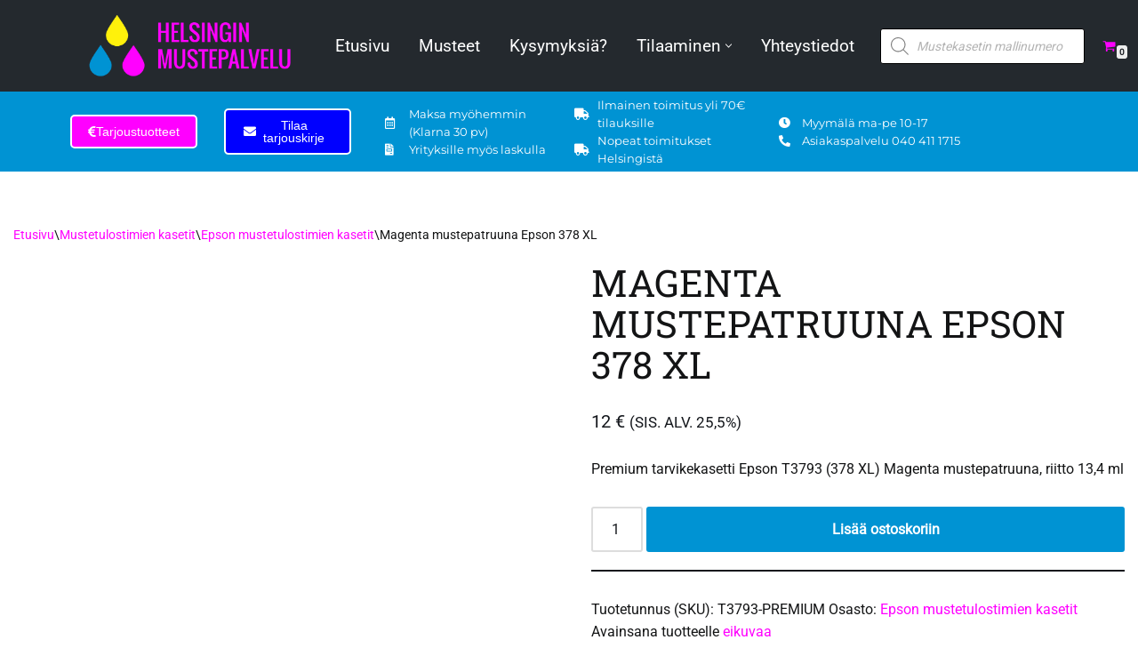

--- FILE ---
content_type: text/html; charset=UTF-8
request_url: https://www.mustepalvelu.fi/tuote/magenta-mustepatruuna-epson-t3793-378-xl-2/
body_size: 54660
content:
<!DOCTYPE html><html lang="fi"><head><script data-no-optimize="1">var litespeed_docref=sessionStorage.getItem("litespeed_docref");litespeed_docref&&(Object.defineProperty(document,"referrer",{get:function(){return litespeed_docref}}),sessionStorage.removeItem("litespeed_docref"));</script> <meta charset="UTF-8"><meta name="viewport" content="width=device-width, initial-scale=1, minimum-scale=1"><link rel="profile" href="http://gmpg.org/xfn/11"><title>Magenta mustepatruuna Epson 378 XL | Helsingin mustepalvelu</title> <script type="litespeed/javascript">function theChampLoadEvent(e){var t=window.onload;if(typeof window.onload!="function"){window.onload=e}else{window.onload=function(){t();e()}}}</script> <script type="litespeed/javascript">var theChampDefaultLang='fi',theChampCloseIconPath='https://www.mustepalvelu.fi/wp-content/plugins/super-socializer/images/close.png'</script> <script type="litespeed/javascript">var theChampSiteUrl='https://www.mustepalvelu.fi',theChampVerified=0,theChampEmailPopup=0,heateorSsMoreSharePopupSearchText='Search'</script> <script type="litespeed/javascript">var theChampLoadingImgPath='https://www.mustepalvelu.fi/wp-content/plugins/super-socializer/images/ajax_loader.gif';var theChampAjaxUrl='https://www.mustepalvelu.fi/wp-admin/admin-ajax.php';var theChampRedirectionUrl='https://www.mustepalvelu.fi/tuote/magenta-mustepatruuna-epson-t3793-378-xl-2/';var theChampRegRedirectionUrl='https://www.mustepalvelu.fi/tuote/magenta-mustepatruuna-epson-t3793-378-xl-2/'</script> <script type="litespeed/javascript">var theChampFBKey='',theChampSameTabLogin='0',theChampVerified=0;var theChampAjaxUrl='https://www.mustepalvelu.fi/wp-admin/admin-ajax.php';var theChampPopupTitle='';var theChampEmailPopup=0;var theChampEmailAjaxUrl='https://www.mustepalvelu.fi/wp-admin/admin-ajax.php';var theChampEmailPopupTitle='';var theChampEmailPopupErrorMsg='';var theChampEmailPopupUniqueId='';var theChampEmailPopupVerifyMessage='';var theChampSteamAuthUrl="";var theChampCurrentPageUrl='https%3A%2F%2Fwww.mustepalvelu.fi%2Ftuote%2Fmagenta-mustepatruuna-epson-t3793-378-xl-2%2F';var heateorMSEnabled=0,theChampTwitterAuthUrl=theChampSiteUrl+"?SuperSocializerAuth=Twitter&super_socializer_redirect_to="+theChampCurrentPageUrl,theChampLineAuthUrl=theChampSiteUrl+"?SuperSocializerAuth=Line&super_socializer_redirect_to="+theChampCurrentPageUrl,theChampLiveAuthUrl=theChampSiteUrl+"?SuperSocializerAuth=Live&super_socializer_redirect_to="+theChampCurrentPageUrl,theChampFacebookAuthUrl=theChampSiteUrl+"?SuperSocializerAuth=Facebook&super_socializer_redirect_to="+theChampCurrentPageUrl,theChampYahooAuthUrl=theChampSiteUrl+"?SuperSocializerAuth=Yahoo&super_socializer_redirect_to="+theChampCurrentPageUrl,theChampGoogleAuthUrl=theChampSiteUrl+"?SuperSocializerAuth=Google&super_socializer_redirect_to="+theChampCurrentPageUrl,theChampYoutubeAuthUrl=theChampSiteUrl+"?SuperSocializerAuth=Youtube&super_socializer_redirect_to="+theChampCurrentPageUrl,theChampVkontakteAuthUrl=theChampSiteUrl+"?SuperSocializerAuth=Vkontakte&super_socializer_redirect_to="+theChampCurrentPageUrl,theChampLinkedinAuthUrl=theChampSiteUrl+"?SuperSocializerAuth=Linkedin&super_socializer_redirect_to="+theChampCurrentPageUrl,theChampInstagramAuthUrl=theChampSiteUrl+"?SuperSocializerAuth=Instagram&super_socializer_redirect_to="+theChampCurrentPageUrl,theChampWordpressAuthUrl=theChampSiteUrl+"?SuperSocializerAuth=Wordpress&super_socializer_redirect_to="+theChampCurrentPageUrl,theChampDribbbleAuthUrl=theChampSiteUrl+"?SuperSocializerAuth=Dribbble&super_socializer_redirect_to="+theChampCurrentPageUrl,theChampGithubAuthUrl=theChampSiteUrl+"?SuperSocializerAuth=Github&super_socializer_redirect_to="+theChampCurrentPageUrl,theChampSpotifyAuthUrl=theChampSiteUrl+"?SuperSocializerAuth=Spotify&super_socializer_redirect_to="+theChampCurrentPageUrl,theChampKakaoAuthUrl=theChampSiteUrl+"?SuperSocializerAuth=Kakao&super_socializer_redirect_to="+theChampCurrentPageUrl,theChampTwitchAuthUrl=theChampSiteUrl+"?SuperSocializerAuth=Twitch&super_socializer_redirect_to="+theChampCurrentPageUrl,theChampRedditAuthUrl=theChampSiteUrl+"?SuperSocializerAuth=Reddit&super_socializer_redirect_to="+theChampCurrentPageUrl,theChampDisqusAuthUrl=theChampSiteUrl+"?SuperSocializerAuth=Disqus&super_socializer_redirect_to="+theChampCurrentPageUrl,theChampDropboxAuthUrl=theChampSiteUrl+"?SuperSocializerAuth=Dropbox&super_socializer_redirect_to="+theChampCurrentPageUrl,theChampFoursquareAuthUrl=theChampSiteUrl+"?SuperSocializerAuth=Foursquare&super_socializer_redirect_to="+theChampCurrentPageUrl,theChampAmazonAuthUrl=theChampSiteUrl+"?SuperSocializerAuth=Amazon&super_socializer_redirect_to="+theChampCurrentPageUrl,theChampStackoverflowAuthUrl=theChampSiteUrl+"?SuperSocializerAuth=Stackoverflow&super_socializer_redirect_to="+theChampCurrentPageUrl,theChampDiscordAuthUrl=theChampSiteUrl+"?SuperSocializerAuth=Discord&super_socializer_redirect_to="+theChampCurrentPageUrl,theChampMailruAuthUrl=theChampSiteUrl+"?SuperSocializerAuth=Mailru&super_socializer_redirect_to="+theChampCurrentPageUrl,theChampYandexAuthUrl=theChampSiteUrl+"?SuperSocializerAuth=Yandex&super_socializer_redirect_to="+theChampCurrentPageUrl;theChampOdnoklassnikiAuthUrl=theChampSiteUrl+"?SuperSocializerAuth=Odnoklassniki&super_socializer_redirect_to="+theChampCurrentPageUrl</script> <style type="text/css">.the_champ_button_instagram span.the_champ_svg,a.the_champ_instagram span.the_champ_svg{background:radial-gradient(circle at 30% 107%,#fdf497 0,#fdf497 5%,#fd5949 45%,#d6249f 60%,#285aeb 90%)}
					.the_champ_horizontal_sharing .the_champ_svg,.heateor_ss_standard_follow_icons_container .the_champ_svg{
					color: #fff;
				border-width: 0px;
		border-style: solid;
		border-color: transparent;
	}
		.the_champ_horizontal_sharing .theChampTCBackground{
		color:#666;
	}
		.the_champ_horizontal_sharing span.the_champ_svg:hover,.heateor_ss_standard_follow_icons_container span.the_champ_svg:hover{
				border-color: transparent;
	}
		.the_champ_vertical_sharing span.the_champ_svg,.heateor_ss_floating_follow_icons_container span.the_champ_svg{
					color: #fff;
				border-width: 0px;
		border-style: solid;
		border-color: transparent;
	}
		.the_champ_vertical_sharing .theChampTCBackground{
		color:#666;
	}
		.the_champ_vertical_sharing span.the_champ_svg:hover,.heateor_ss_floating_follow_icons_container span.the_champ_svg:hover{
						border-color: transparent;
		}
	@media screen and (max-width:783px){.the_champ_vertical_sharing{display:none!important}}div.heateor_ss_mobile_footer{display:none;}@media screen and (max-width:783px){div.the_champ_bottom_sharing div.the_champ_sharing_ul .theChampTCBackground{width:100%!important;background-color:white}div.the_champ_bottom_sharing{width:100%!important;left:0!important;}div.the_champ_bottom_sharing a{width:11.111111111111% !important;margin:0!important;padding:0!important;}div.the_champ_bottom_sharing .the_champ_svg{width:100%!important;}div.the_champ_bottom_sharing div.theChampTotalShareCount{font-size:.7em!important;line-height:28px!important}div.the_champ_bottom_sharing div.theChampTotalShareText{font-size:.5em!important;line-height:0px!important}div.heateor_ss_mobile_footer{display:block;height:40px;}.the_champ_bottom_sharing{padding:0!important;display:block!important;width: auto!important;bottom:-2px!important;top: auto!important;}.the_champ_bottom_sharing .the_champ_square_count{line-height: inherit;}.the_champ_bottom_sharing .theChampSharingArrow{display:none;}.the_champ_bottom_sharing .theChampTCBackground{margin-right: 1.1em !important}}</style> <script id="cookie-law-info-gcm-var-js" type="litespeed/javascript">var _ckyGcm={"status":!0,"default_settings":[{"analytics":"denied","advertisement":"denied","functional":"denied","necessary":"granted","ad_user_data":"denied","ad_personalization":"denied","regions":"All"}],"wait_for_update":2000,"url_passthrough":!0,"ads_data_redaction":!1}</script> <script id="cookieyes" type="litespeed/javascript" data-src="https://cdn-cookieyes.com/client_data/0e5392dc66d47fea563a40d0/script.js"></script><script type="litespeed/javascript">window._wca=window._wca||[]</script> <meta name="robots" content="max-snippet:-1,max-image-preview:standard,max-video-preview:-1" /><link rel="canonical" href="https://www.mustepalvelu.fi/tuote/magenta-mustepatruuna-epson-t3793-378-xl-2/" /><meta name="description" content="Premium tarvikekasetti Epson T3793 (378 XL) Magenta mustepatruuna, riitto 13,4…" /><meta property="og:type" content="product" /><meta property="og:locale" content="fi_FI" /><meta property="og:site_name" content="Helsingin mustepalvelu" /><meta property="og:title" content="Magenta mustepatruuna Epson 378 XL | Helsingin mustepalvelu" /><meta property="og:description" content="Premium tarvikekasetti Epson T3793 (378 XL) Magenta mustepatruuna, riitto 13,4…" /><meta property="og:url" content="https://www.mustepalvelu.fi/tuote/magenta-mustepatruuna-epson-t3793-378-xl-2/" /><meta property="og:image" content="https://www.mustepalvelu.fi/wp-content/uploads/2020/03/mustepalvelu-box-v5-magenta.png" /><meta property="og:image:width" content="800" /><meta property="og:image:height" content="800" /><meta property="article:published_time" content="2020-02-03T09:06:05+00:00" /><meta property="article:modified_time" content="2025-01-13T12:33:47+00:00" /><meta name="twitter:card" content="summary_large_image" /><meta name="twitter:title" content="Magenta mustepatruuna Epson 378 XL | Helsingin mustepalvelu" /><meta name="twitter:description" content="Premium tarvikekasetti Epson T3793 (378 XL) Magenta mustepatruuna, riitto 13,4…" /><meta name="twitter:image" content="https://www.mustepalvelu.fi/wp-content/uploads/2020/03/mustepalvelu-box-v5-magenta.png" /> <script type="application/ld+json">{"@context":"https://schema.org","@graph":[{"@type":"WebSite","@id":"https://www.mustepalvelu.fi/#/schema/WebSite","url":"https://www.mustepalvelu.fi/","name":"Helsingin mustepalvelu","description":"Tulostuskasetit jopa 75% edullisemmin","inLanguage":"fi","potentialAction":{"@type":"SearchAction","target":{"@type":"EntryPoint","urlTemplate":"https://www.mustepalvelu.fi/search/{search_term_string}/"},"query-input":"required name=search_term_string"},"publisher":{"@type":"Organization","@id":"https://www.mustepalvelu.fi/#/schema/Organization","name":"Helsingin mustepalvelu","url":"https://www.mustepalvelu.fi/","sameAs":"https://www.facebook.com/Helsinginmustepalvelu/","logo":{"@type":"ImageObject","url":"https://www.mustepalvelu.fi/wp-content/uploads/2019/12/cropped-logo-2020-v1-450x450-1-1.png","contentUrl":"https://www.mustepalvelu.fi/wp-content/uploads/2019/12/cropped-logo-2020-v1-450x450-1-1.png","width":450,"height":450,"contentSize":"5749"}}},{"@type":"WebPage","@id":"https://www.mustepalvelu.fi/tuote/magenta-mustepatruuna-epson-t3793-378-xl-2/","url":"https://www.mustepalvelu.fi/tuote/magenta-mustepatruuna-epson-t3793-378-xl-2/","name":"Magenta mustepatruuna Epson 378 XL | Helsingin mustepalvelu","description":"Premium tarvikekasetti Epson T3793 (378 XL) Magenta mustepatruuna, riitto 13,4…","inLanguage":"fi","isPartOf":{"@id":"https://www.mustepalvelu.fi/#/schema/WebSite"},"breadcrumb":{"@type":"BreadcrumbList","@id":"https://www.mustepalvelu.fi/#/schema/BreadcrumbList","itemListElement":[{"@type":"ListItem","position":1,"item":"https://www.mustepalvelu.fi/","name":"Helsingin mustepalvelu"},{"@type":"ListItem","position":2,"item":"https://www.mustepalvelu.fi/kauppa/","name":"Kauppa"},{"@type":"ListItem","position":3,"name":"Magenta mustepatruuna Epson 378 XL"}]},"potentialAction":{"@type":"ReadAction","target":"https://www.mustepalvelu.fi/tuote/magenta-mustepatruuna-epson-t3793-378-xl-2/"},"datePublished":"2020-02-03T09:06:05+00:00","dateModified":"2025-01-13T12:33:47+00:00"}]}</script> <link rel='dns-prefetch' href='//www.googletagmanager.com' /><link rel='dns-prefetch' href='//stats.wp.com' /><link rel='dns-prefetch' href='//fonts.googleapis.com' /><link rel="alternate" type="application/rss+xml" title="Helsingin mustepalvelu &raquo; syöte" href="https://www.mustepalvelu.fi/feed/" /><link rel="alternate" type="application/rss+xml" title="Helsingin mustepalvelu &raquo; kommenttien syöte" href="https://www.mustepalvelu.fi/comments/feed/" /><link rel="alternate" title="oEmbed (JSON)" type="application/json+oembed" href="https://www.mustepalvelu.fi/wp-json/oembed/1.0/embed?url=https%3A%2F%2Fwww.mustepalvelu.fi%2Ftuote%2Fmagenta-mustepatruuna-epson-t3793-378-xl-2%2F" /><link rel="alternate" title="oEmbed (XML)" type="text/xml+oembed" href="https://www.mustepalvelu.fi/wp-json/oembed/1.0/embed?url=https%3A%2F%2Fwww.mustepalvelu.fi%2Ftuote%2Fmagenta-mustepatruuna-epson-t3793-378-xl-2%2F&#038;format=xml" /><style id='wp-img-auto-sizes-contain-inline-css'>img:is([sizes=auto i],[sizes^="auto," i]){contain-intrinsic-size:3000px 1500px}
/*# sourceURL=wp-img-auto-sizes-contain-inline-css */</style><style id="litespeed-ccss">.wp-block-image img{box-sizing:border-box;height:auto;max-width:100%;vertical-align:bottom}ul{box-sizing:border-box}:root{--wp--preset--font-size--normal:16px;--wp--preset--font-size--huge:42px}.screen-reader-text{border:0;clip-path:inset(50%);height:1px;margin:-1px;overflow:hidden;padding:0;position:absolute;width:1px;word-wrap:normal!important}html :where(img[class*=wp-image-]){height:auto;max-width:100%}:where(figure){margin:0 0 1em}:root{--wp--preset--aspect-ratio--square:1;--wp--preset--aspect-ratio--4-3:4/3;--wp--preset--aspect-ratio--3-4:3/4;--wp--preset--aspect-ratio--3-2:3/2;--wp--preset--aspect-ratio--2-3:2/3;--wp--preset--aspect-ratio--16-9:16/9;--wp--preset--aspect-ratio--9-16:9/16;--wp--preset--color--black:#000000;--wp--preset--color--cyan-bluish-gray:#abb8c3;--wp--preset--color--white:#ffffff;--wp--preset--color--pale-pink:#f78da7;--wp--preset--color--vivid-red:#cf2e2e;--wp--preset--color--luminous-vivid-orange:#ff6900;--wp--preset--color--luminous-vivid-amber:#fcb900;--wp--preset--color--light-green-cyan:#7bdcb5;--wp--preset--color--vivid-green-cyan:#00d084;--wp--preset--color--pale-cyan-blue:#8ed1fc;--wp--preset--color--vivid-cyan-blue:#0693e3;--wp--preset--color--vivid-purple:#9b51e0;--wp--preset--color--neve-link-color:var(--nv-primary-accent);--wp--preset--color--neve-link-hover-color:var(--nv-secondary-accent);--wp--preset--color--nv-site-bg:var(--nv-site-bg);--wp--preset--color--nv-light-bg:var(--nv-light-bg);--wp--preset--color--nv-dark-bg:var(--nv-dark-bg);--wp--preset--color--neve-text-color:var(--nv-text-color);--wp--preset--color--nv-text-dark-bg:var(--nv-text-dark-bg);--wp--preset--color--nv-c-1:var(--nv-c-1);--wp--preset--color--nv-c-2:var(--nv-c-2);--wp--preset--gradient--vivid-cyan-blue-to-vivid-purple:linear-gradient(135deg,rgba(6,147,227,1) 0%,rgb(155,81,224) 100%);--wp--preset--gradient--light-green-cyan-to-vivid-green-cyan:linear-gradient(135deg,rgb(122,220,180) 0%,rgb(0,208,130) 100%);--wp--preset--gradient--luminous-vivid-amber-to-luminous-vivid-orange:linear-gradient(135deg,rgba(252,185,0,1) 0%,rgba(255,105,0,1) 100%);--wp--preset--gradient--luminous-vivid-orange-to-vivid-red:linear-gradient(135deg,rgba(255,105,0,1) 0%,rgb(207,46,46) 100%);--wp--preset--gradient--very-light-gray-to-cyan-bluish-gray:linear-gradient(135deg,rgb(238,238,238) 0%,rgb(169,184,195) 100%);--wp--preset--gradient--cool-to-warm-spectrum:linear-gradient(135deg,rgb(74,234,220) 0%,rgb(151,120,209) 20%,rgb(207,42,186) 40%,rgb(238,44,130) 60%,rgb(251,105,98) 80%,rgb(254,248,76) 100%);--wp--preset--gradient--blush-light-purple:linear-gradient(135deg,rgb(255,206,236) 0%,rgb(152,150,240) 100%);--wp--preset--gradient--blush-bordeaux:linear-gradient(135deg,rgb(254,205,165) 0%,rgb(254,45,45) 50%,rgb(107,0,62) 100%);--wp--preset--gradient--luminous-dusk:linear-gradient(135deg,rgb(255,203,112) 0%,rgb(199,81,192) 50%,rgb(65,88,208) 100%);--wp--preset--gradient--pale-ocean:linear-gradient(135deg,rgb(255,245,203) 0%,rgb(182,227,212) 50%,rgb(51,167,181) 100%);--wp--preset--gradient--electric-grass:linear-gradient(135deg,rgb(202,248,128) 0%,rgb(113,206,126) 100%);--wp--preset--gradient--midnight:linear-gradient(135deg,rgb(2,3,129) 0%,rgb(40,116,252) 100%);--wp--preset--font-size--small:13px;--wp--preset--font-size--medium:20px;--wp--preset--font-size--large:36px;--wp--preset--font-size--x-large:42px;--wp--preset--spacing--20:0.44rem;--wp--preset--spacing--30:0.67rem;--wp--preset--spacing--40:1rem;--wp--preset--spacing--50:1.5rem;--wp--preset--spacing--60:2.25rem;--wp--preset--spacing--70:3.38rem;--wp--preset--spacing--80:5.06rem;--wp--preset--shadow--natural:6px 6px 9px rgba(0, 0, 0, 0.2);--wp--preset--shadow--deep:12px 12px 50px rgba(0, 0, 0, 0.4);--wp--preset--shadow--sharp:6px 6px 0px rgba(0, 0, 0, 0.2);--wp--preset--shadow--outlined:6px 6px 0px -3px rgba(255, 255, 255, 1), 6px 6px rgba(0, 0, 0, 1);--wp--preset--shadow--crisp:6px 6px 0px rgba(0, 0, 0, 1)}.has-small-font-size{font-size:var(--wp--preset--font-size--small)!important}@keyframes google-business-reviews-rating-star{0%{transform:scale(1,1);opacity:.05;filter:saturate(0)}5%{transform:scale(.1,1);opacity:.15}8%{transform:scale(.1,1);opacity:.5}14%{opacity:1}21%{transform:scale(1.25,1.25);filter:saturate(100%)}25%{transform:scale(1,1);filter:brightness(100%)}100%,88%{transform:scale(1,1);filter:brightness(100%) saturate(100%)}94%{transform:scale(1.15,1.15);filter:brightness(120%) saturate(85%)}}.gmbrr{--avatar-width:40px;--avatar-height:40px}.gmbrr .all-stars,.gmbrr .listing .rating{font-family:Arial,Helvetica,sans-serif}.gmbrr p,.gmbrr ul,.gmbrr li{margin-block:0}.gmbrr,.gmbrr .listing .text{color:#333}.gmbrr .listing .text{color:#222}.gmbrr .author-name,.gmbrr .author-name a{color:#000}.gmbrr.dark .listing .relative-time-description,.gmbrr.dark .rating .count,.gmbrr.dark .rating .count{color:#bebebee6}.gmbrr .listing .relative-time-description,.gmbrr .rating,.gmbrr .rating .count{color:#70757A}.gmbrr .listing .rating,.gmbrr .star,.gmbrr .rating,.gmbrr.dark .listing .rating,.gmbrr.dark .star{color:#F7B603}.gmbrr.dark .rating .all-stars{color:#A4A4A4}.gmbrr>.rating{font-size:32px;line-height:1.2em;margin-block-end:.4em}.gmbrr>.attribution:last-child,.gmbrr .review-meta:last-child .relative-time-description:last-child{margin-block-end:0}.gmbrr .rating span{vertical-align:top;position:relative}.gmbrr .rating .all-stars{display:inline-block;height:1.1em;inset-block-start:.2em;z-index:11}.gmbrr .rating .all-stars{display:inline-flex;height:inherit;gap:.05em}.gmbrr .listing .review-meta+.text{margin-block-start:0}.gmbrr .all-stars.animate{opacity:1}.gmbrr .rating .count{margin-block:0;font-size:.5em;line-height:140%;vertical-align:baseline}.gmbrr .relative-time-description,.gmbrr .listing .rating{vertical-align:middle}.gmbrr .rating .number+.all-stars{margin-inline:.3rem 0}.gmbrr .rating .all-stars+.count{margin-inline:.35rem 0}.gmbrr .listing{padding:0;margin-block:0;margin-inline:0;display:flex;flex-wrap:wrap;flex-direction:revert;gap:2rem}.gmbrr ul.listing{list-style:none}.gmbrr .rating+.listing{margin-block-start:1.2rem}.gmbrr .listing+.attribution{margin-block-start:1.5rem;margin-inline:0}.gmbrr .listing li{display:flex;flex-direction:row;flex-wrap:wrap;padding:0;margin-inline:0;margin-block:0;list-style:none;gap:.6rem .7rem;line-height:140%}.gmbrr .all-stars.animate{opacity:1}.gmbrr .author-name{display:block;margin-block-end:.4em}.gmbrr .listing .rating+.relative-time-description{margin-inline-start:min(1%,0.4em)}.gmbrr .author-name a,.gmbrr .review-meta,.gmbrr .text{display:block}.gmbrr .review-meta{flex:1 0 4em;line-height:120%}.gmbrr .listing li{flex:1 0 100%}.gmbrr .listing .text{flex:1 0 calc(100% - var(--avatar-width) - 1.4rem)}.gmbrr .listing .review-meta+.text{margin-block:.1rem;padding-inline-start:calc(var(--avatar-width) + 1rem)}.gmbrr .listing .no-avatar .review-meta+.text{padding-inline:0}.gmbrr .listing .author-name,.gmbrr .listing .author-name a{font-weight:700}.gmbrr .listing .rating,.gmbrr .listing .relative-time-description{position:relative;display:inline-block;line-height:120%;margin-block:0}.gmbrr .listing .rating{margin-inline-start:-.1em;font-size:1.15em;vertical-align:middle}.gmbrr .listing .no-avatar .rating{margin-inline-start:0}.gmbrr.dark .listing .relative-time-description,.gmbrr.dark .rating .all-stars{color:rgb(175 175 175/.85)}.gmbrr.dark,.gmbrr.dark .author-name,.gmbrr.dark .author-name a,.gmbrr.dark .text{color:#FFF}.gmbrr .star{display:inline-block;width:.8em;height:.7667em;background:url([data-uri])0 0/100%no-repeat}.gmbrr .animate .star{animation:google-business-reviews-rating-star 3s 0.5s ease-in-out 1;animation-fill-mode:backwards;animation-play-state:paused;transform-origin:33% 50%}.gmbrr .animate .star:nth-child(1){animation-duration:3s;animation-delay:0.5s}.gmbrr .animate .star:nth-child(2){animation-duration:2.8s;animation-delay:0.9s}.gmbrr .animate .star:nth-child(3){animation-duration:2.6s;animation-delay:1.3s}.gmbrr .animate .star:nth-child(4){animation-duration:2.4s;animation-delay:1.7s}.gmbrr .animate .star:nth-child(5){animation-duration:2.2s;animation-delay:2.1s}.gmbrr .star.split-60-40{background-image:url([data-uri])}.gmbrr.dark .star.split-60-40{background-image:url([data-uri])}.powered-by-google{display:inline-block;line-height:100%;width:143px;height:19px}@media (max-width:783px){.gmbrr{width:calc(100% - 30px);margin-block:0;margin-inline:auto}}button.pswp__button{box-shadow:none!important;background-image:url(/wp-content/plugins/woocommerce/assets/css/photoswipe/default-skin/default-skin.png)!important}button.pswp__button,button.pswp__button--arrow--left::before,button.pswp__button--arrow--right::before{background-color:transparent!important}button.pswp__button--arrow--left,button.pswp__button--arrow--right{background-image:none!important}.pswp{display:none;position:absolute;width:100%;height:100%;left:0;top:0;overflow:hidden;-ms-touch-action:none;touch-action:none;z-index:1500;-webkit-text-size-adjust:100%;-webkit-backface-visibility:hidden;outline:0}.pswp *{-webkit-box-sizing:border-box;box-sizing:border-box}.pswp__bg{position:absolute;left:0;top:0;width:100%;height:100%;background:#000;opacity:0;-webkit-transform:translateZ(0);transform:translateZ(0);-webkit-backface-visibility:hidden;will-change:opacity}.pswp__scroll-wrap{position:absolute;left:0;top:0;width:100%;height:100%;overflow:hidden}.pswp__container{-ms-touch-action:none;touch-action:none;position:absolute;left:0;right:0;top:0;bottom:0}.pswp__container{-webkit-touch-callout:none}.pswp__bg{will-change:opacity}.pswp__container{-webkit-backface-visibility:hidden}.pswp__item{position:absolute;left:0;right:0;top:0;bottom:0;overflow:hidden}.pswp__button{width:44px;height:44px;position:relative;background:0 0;overflow:visible;-webkit-appearance:none;display:block;border:0;padding:0;margin:0;float:left;opacity:.75;-webkit-box-shadow:none;box-shadow:none}.pswp__button::-moz-focus-inner{padding:0;border:0}.pswp__button,.pswp__button--arrow--left:before,.pswp__button--arrow--right:before{background:url(/wp-content/plugins/woocommerce/assets/css/photoswipe/default-skin/default-skin.png)0 0 no-repeat;background-size:264px 88px;width:44px;height:44px}.pswp__button--close{background-position:0-44px}.pswp__button--share{background-position:-44px -44px}.pswp__button--fs{display:none}.pswp__button--zoom{display:none;background-position:-88px 0}.pswp__button--arrow--left,.pswp__button--arrow--right{background:0 0;top:50%;margin-top:-50px;width:70px;height:100px;position:absolute}.pswp__button--arrow--left{left:0}.pswp__button--arrow--right{right:0}.pswp__button--arrow--left:before,.pswp__button--arrow--right:before{content:"";top:35px;background-color:rgb(0 0 0/.3);height:30px;width:32px;position:absolute}.pswp__button--arrow--left:before{left:6px;background-position:-138px -44px}.pswp__button--arrow--right:before{right:6px;background-position:-94px -44px}.pswp__share-modal{display:block;background:rgb(0 0 0/.5);width:100%;height:100%;top:0;left:0;padding:10px;position:absolute;z-index:1600;opacity:0;-webkit-backface-visibility:hidden;will-change:opacity}.pswp__share-modal--hidden{display:none}.pswp__share-tooltip{z-index:1620;position:absolute;background:#fff;top:56px;border-radius:2px;display:block;width:auto;right:44px;-webkit-box-shadow:0 2px 5px rgb(0 0 0/.25);box-shadow:0 2px 5px rgb(0 0 0/.25);-webkit-transform:translateY(6px);-ms-transform:translateY(6px);transform:translateY(6px);-webkit-backface-visibility:hidden;will-change:transform}.pswp__counter{position:relative;left:0;top:0;height:44px;font-size:13px;line-height:44px;color:#fff;opacity:.75;padding:0 10px;margin-inline-end:auto}.pswp__caption{position:absolute;left:0;bottom:0;width:100%;min-height:44px}.pswp__caption__center{text-align:left;max-width:420px;margin:0 auto;font-size:13px;padding:10px;line-height:20px;color:#ccc}.pswp__preloader{width:44px;height:44px;position:absolute;top:0;left:50%;margin-left:-22px;opacity:0;will-change:opacity;direction:ltr}.pswp__preloader__icn{width:20px;height:20px;margin:12px}@media screen and (max-width:1024px){.pswp__preloader{position:relative;left:auto;top:auto;margin:0;float:right}}.pswp__ui{-webkit-font-smoothing:auto;visibility:visible;opacity:1;z-index:1550}.pswp__top-bar{position:absolute;left:0;top:0;height:44px;width:100%;display:flex;justify-content:flex-end}.pswp__caption,.pswp__top-bar{-webkit-backface-visibility:hidden;will-change:opacity}.pswp__caption,.pswp__top-bar{background-color:rgb(0 0 0/.5)}.pswp__ui--hidden .pswp__button--arrow--left,.pswp__ui--hidden .pswp__button--arrow--right,.pswp__ui--hidden .pswp__caption,.pswp__ui--hidden .pswp__top-bar{opacity:.001}:root{--woocommerce:#720eec;--wc-green:#7ad03a;--wc-red:#a00;--wc-orange:#ffba00;--wc-blue:#2ea2cc;--wc-primary:#720eec;--wc-primary-text:#fcfbfe;--wc-secondary:#e9e6ed;--wc-secondary-text:#515151;--wc-highlight:#958e09;--wc-highligh-text:white;--wc-content-bg:#fff;--wc-subtext:#767676;--wc-form-border-color:rgba(32, 7, 7, 0.8);--wc-form-border-radius:4px;--wc-form-border-width:1px}.woocommerce img,.woocommerce-page img{height:auto;max-width:100%}.woocommerce #content div.product div.images,.woocommerce div.product div.images,.woocommerce-page #content div.product div.images,.woocommerce-page div.product div.images{float:left;width:48%}.woocommerce #content div.product div.summary,.woocommerce div.product div.summary,.woocommerce-page #content div.product div.summary,.woocommerce-page div.product div.summary{float:right;width:48%;clear:none}@media only screen and (max-width:768px){:root{--woocommerce:#720eec;--wc-green:#7ad03a;--wc-red:#a00;--wc-orange:#ffba00;--wc-blue:#2ea2cc;--wc-primary:#720eec;--wc-primary-text:#fcfbfe;--wc-secondary:#e9e6ed;--wc-secondary-text:#515151;--wc-highlight:#958e09;--wc-highligh-text:white;--wc-content-bg:#fff;--wc-subtext:#767676;--wc-form-border-color:rgba(32, 7, 7, 0.8);--wc-form-border-radius:4px;--wc-form-border-width:1px}.woocommerce #content div.product div.images,.woocommerce #content div.product div.summary,.woocommerce div.product div.images,.woocommerce div.product div.summary,.woocommerce-page #content div.product div.images,.woocommerce-page #content div.product div.summary,.woocommerce-page div.product div.images,.woocommerce-page div.product div.summary{float:none;width:100%}}:root{--woocommerce:#720eec;--wc-green:#7ad03a;--wc-red:#a00;--wc-orange:#ffba00;--wc-blue:#2ea2cc;--wc-primary:#720eec;--wc-primary-text:#fcfbfe;--wc-secondary:#e9e6ed;--wc-secondary-text:#515151;--wc-highlight:#958e09;--wc-highligh-text:white;--wc-content-bg:#fff;--wc-subtext:#767676;--wc-form-border-color:rgba(32, 7, 7, 0.8);--wc-form-border-radius:4px;--wc-form-border-width:1px}@keyframes spin{100%{transform:rotate(360deg)}}.screen-reader-text{clip:rect(1px,1px,1px,1px);height:1px;overflow:hidden;position:absolute!important;width:1px;word-wrap:normal!important}.woocommerce .quantity .qty{width:3.631em;text-align:center}.woocommerce div.product{margin-bottom:0;position:relative}.woocommerce div.product .product_title{clear:none;margin-top:0;padding:0}.woocommerce div.product div.images{margin-bottom:2em}.woocommerce div.product div.images img{display:block;width:100%;height:auto;box-shadow:none}.woocommerce div.product div.images.woocommerce-product-gallery{position:relative}.woocommerce div.product div.images .woocommerce-product-gallery__wrapper{margin:0;padding:0}.woocommerce div.product div.images .woocommerce-product-gallery__image a{display:block;outline-offset:-2px}.woocommerce div.product div.summary{margin-bottom:2em}.woocommerce div.product form.cart{margin-bottom:2em}.woocommerce div.product form.cart::after,.woocommerce div.product form.cart::before{content:" ";display:table}.woocommerce div.product form.cart::after{clear:both}.woocommerce div.product form.cart div.quantity{float:left;margin:0 4px 0 0}.woocommerce div.product form.cart .button{vertical-align:middle;float:left}.woocommerce .cart .button{float:none}.woocommerce:where(body:not(.woocommerce-block-theme-has-button-styles)) button.button{font-size:100%;margin:0;line-height:1;position:relative;text-decoration:none;overflow:visible;padding:.618em 1em;font-weight:700;border-radius:3px;left:auto;color:#515151;background-color:#e9e6ed;border:0;display:inline-block;background-image:none;box-shadow:none;text-shadow:none}.woocommerce:where(body:not(.woocommerce-block-theme-has-button-styles)) button.button.alt{background-color:#7f54b3;color:#fff;-webkit-font-smoothing:antialiased}.woocommerce:where(body:not(.woocommerce-uses-block-theme)) div.product p.price{color:#958e09;font-size:1.25em}.dgwt-wcas-search-wrapp{position:relative;line-height:100%;display:block;color:#444;min-width:230px;width:100%;text-align:left;margin:0 auto;-webkit-box-sizing:border-box;-moz-box-sizing:border-box;box-sizing:border-box}.dgwt-wcas-search-wrapp *{-webkit-box-sizing:border-box;-moz-box-sizing:border-box;box-sizing:border-box}.dgwt-wcas-search-form{margin:0;padding:0;width:100%}input[type=search].dgwt-wcas-search-input{-webkit-box-shadow:none;box-shadow:none;margin:0;-webkit-appearance:textfield;text-align:left}[type=search].dgwt-wcas-search-input::-ms-clear{display:none}[type=search].dgwt-wcas-search-input::-webkit-search-decoration{-webkit-appearance:none}[type=search].dgwt-wcas-search-input::-webkit-search-cancel-button{display:none}.dgwt-wcas-ico-magnifier{bottom:0;left:0;margin:auto;position:absolute;right:0;top:0;height:65%;display:block}.dgwt-wcas-preloader{height:100%;position:absolute;right:0;top:0;width:40px;z-index:-1;background-repeat:no-repeat;background-position:right 15px center;background-size:auto 44%}.dgwt-wcas-voice-search{position:absolute;right:0;top:0;height:100%;width:40px;z-index:1;opacity:.5;align-items:center;justify-content:center;display:none}.screen-reader-text{clip:rect(1px,1px,1px,1px);height:1px;overflow:hidden;position:absolute!important;width:1px}.dgwt-wcas-sf-wrapp:after,.dgwt-wcas-sf-wrapp:before{content:"";display:table}.dgwt-wcas-sf-wrapp:after{clear:both}.dgwt-wcas-sf-wrapp{zoom:1;width:100%;max-width:100vw;margin:0;position:relative;background:0 0}.dgwt-wcas-sf-wrapp input[type=search].dgwt-wcas-search-input{width:100%;height:40px;font-size:14px;line-height:100%;padding:10px 15px;margin:0;background:#fff;border:1px solid #ddd;border-radius:3px;-webkit-border-radius:3px;-webkit-appearance:none;box-sizing:border-box}.dgwt-wcas-sf-wrapp input[type=search].dgwt-wcas-search-input::-webkit-input-placeholder{color:#999;font-weight:400;font-style:italic;line-height:normal}.dgwt-wcas-sf-wrapp input[type=search].dgwt-wcas-search-input:-moz-placeholder{color:#999;font-weight:400;font-style:italic;line-height:normal}.dgwt-wcas-sf-wrapp input[type=search].dgwt-wcas-search-input::-moz-placeholder{color:#999;font-weight:400;font-style:italic;line-height:normal}.dgwt-wcas-sf-wrapp input[type=search].dgwt-wcas-search-input:-ms-input-placeholder{color:#999;font-weight:400;font-style:italic;line-height:normal}.dgwt-wcas-ico-magnifier{max-width:20px}.dgwt-wcas-no-submit .dgwt-wcas-ico-magnifier{height:50%;margin:auto;max-height:20px;width:100%;max-width:20px;left:12px;right:auto;opacity:.5;fill:#444}.dgwt-wcas-no-submit .dgwt-wcas-sf-wrapp input[type=search].dgwt-wcas-search-input{padding:10px 15px 10px 40px}.woocommerce button.button,.woocommerce button.button.alt{box-sizing:border-box;background:var(--primarybtnbg);color:var(--primarybtncolor);border-style:solid;border-color:currentColor;fill:currentColor;border-width:var(--primarybtnborderwidth,0);border-radius:var(--primarybtnborderradius,3px);padding:var(--primarybtnpadding,13px 15px);font-weight:var(--btnfontweight,700);font-size:var(--btnfs,var(--bodyfontsize));line-height:var(--btnlineheight,1.6);letter-spacing:var(--btnletterspacing,var(--bodyletterspacing));text-transform:var(--btntexttransform,none)}main .nv-shop{margin-top:60px}.woocommerce button.button,.woocommerce button.button.alt{box-shadow:var(--primarybtnshadow,none)}.nv-single-product-top{display:flex;flex-wrap:wrap;position:relative}.woocommerce .cart .button,.woocommerce .cart button{flex-grow:1;display:flex;justify-content:center;align-items:center}.woocommerce.single .quantity input{box-sizing:border-box;line-height:normal;height:100%;padding-right:0}.woocommerce.single .entry-summary>form.cart{display:flex;flex-wrap:wrap;border-bottom:2px solid var(--nv-text-color);margin-bottom:30px;padding-bottom:20px}.woocommerce div.product p.price,.woocommerce div.product p.price bdi{color:var(--nv-text-color)}.woocommerce-product-gallery{float:none!important;display:inline-block}.woocommerce .quantity .qty{box-sizing:content-box}.cart-icon-wrapper{display:flex;align-items:center}.cart-icon-wrapper .nv-cart{display:flex}.cart-icon-wrapper .nv-cart svg{width:var(--iconsize);height:var(--iconsize)}.cart-icon-wrapper .cart-icon-label{margin-right:8px;font-size:var(--labelsize)}.cart-icon-wrapper .cart-count{background:var(--nv-light-bg);color:var(--nv-text-color);position:absolute;font-size:.6em;padding:3px;bottom:-7px;right:-13px;font-weight:800;line-height:1;border-radius:3px}.menu-item-nav-cart{position:relative}.nv-bc-count-wrap{margin-bottom:20px;display:flex;font-size:14px;justify-content:space-between;flex-direction:column}@media (min-width:769px){.nv-single-product-top .summary{margin-left:4%}body.single-product .neve-main>.container>.row{flex-wrap:wrap}.nv-bc-count-wrap{flex-direction:row}}.button,button{box-sizing:border-box;border-color:currentColor;text-align:center;font-family:var(--bodyfontfamily),var(--nv-fallback-ff)}button{box-sizing:border-box;background:var(--primarybtnbg);color:var(--primarybtncolor);border-style:solid;border-color:currentColor;fill:currentColor;border-width:var(--primarybtnborderwidth,0);border-radius:var(--primarybtnborderradius,3px);padding:var(--primarybtnpadding,13px 15px);font-weight:var(--btnfontweight,700);font-size:var(--btnfs,var(--bodyfontsize));line-height:var(--btnlineheight,1.6);letter-spacing:var(--btnletterspacing,var(--bodyletterspacing));text-transform:var(--btntexttransform,none)}.button{box-sizing:border-box;background-color:var(--secondarybtnbg);color:var(--secondarybtncolor);border-style:solid;border-color:currentColor;fill:currentColor;border-width:var(--secondarybtnborderwidth,0);border-radius:var(--secondarybtnborderradius,3px);padding:var(--secondarybtnpadding,7px 12px);font-weight:var(--btnfontweight,700);font-size:var(--btnfs,var(--bodyfontsize));line-height:var(--btnlineheight,1.6);letter-spacing:var(--btnletterspacing);text-transform:var(--btntexttransform,none)}form input:read-write{border-style:solid;border-color:var(--formfieldbordercolor);border-width:var(--formfieldborderwidth);border-radius:var(--formfieldborderradius,3px);background:var(--formfieldbgcolor);color:var(--formfieldcolor);padding:var(--formfieldpadding);text-transform:var(--formfieldtexttransform);font-weight:var(--formfieldfontweight);font-family:var(--bodyfontfamily);font-size:var(--formfieldfontsize);letter-spacing:var(--formfieldletterspacing);line-height:var(--formfieldlineheight)}form label{font-weight:var(--formlabelfontweight,var(--bodyfontweight));text-transform:var(--formlabeltexttransform);letter-spacing:var(--formlabelletterspacing);line-height:var(--formlabellineheight);font-size:var(--formlabelfontsize,var(--bodyfontsize))}.entry-summary{font-weight:var(--fontweight);text-transform:var(--texttransform);letter-spacing:var(--letterspacing);line-height:var(--lineheight);font-size:var(--fontsize)}body,figure,h1,html,li,p,ul{margin:0;padding:0}h1{font-size:100%;font-weight:400}ul{list-style:none}button,input{margin:0}html{box-sizing:border-box;-ms-overflow-style:scrollbar}*,::after,::before{box-sizing:border-box}img{height:auto;max-width:100%}.container{width:100%;padding-right:15px;padding-left:15px;margin:0 auto;max-width:var(--container)}.row{display:flex;flex-wrap:wrap;margin:0-15px}.col{padding:0 15px;margin:0 auto;flex-grow:1;max-width:100%}html{font-size:100%}body{background-color:var(--nv-site-bg);color:var(--nv-text-color);font-size:var(--bodyfontsize);line-height:var(--bodylineheight);letter-spacing:var(--bodyletterspacing);font-family:var(--bodyfontfamily),var(--nv-fallback-ff);text-transform:var(--bodytexttransform);font-weight:var(--bodyfontweight);overflow-x:hidden;direction:ltr;-webkit-font-smoothing:antialiased;-moz-osx-font-smoothing:grayscale}h1{margin-bottom:30px;font-family:var(--headingsfontfamily),var(--nv-fallback-ff)}p{margin-bottom:30px}a{--linkdeco:none;color:var(--nv-primary-accent);text-decoration:var(--linkdeco)}.widget_text a:not([class]){--linkdeco:underline}h1{font-size:var(--h1fontsize);font-weight:var(--h1fontweight);line-height:var(--h1lineheight);letter-spacing:var(--h1letterspacing);text-transform:var(--h1texttransform)}ul{padding-left:var(--listpad,0)}ul{list-style:var(--liststyle,none)}.show-on-focus{position:absolute;width:1px;height:1px;clip:rect(1px,1px,1px,1px);top:32px;background:var(--nv-site-bg);padding:10px 15px}.screen-reader-text{position:absolute;left:-10000px;top:auto;width:1px;height:1px;overflow:hidden}.nv-icon{fill:currentColor}.site-logo{align-items:center;display:flex}.site-logo img{max-width:var(--maxwidth);display:block;margin:0 auto}.header-menu-sidebar .nav-ul .sub-menu{opacity:1;visibility:visible}.dd-title{flex-grow:var(--flexg);display:flex;align-items:center}.nav-ul{display:flex;flex-wrap:wrap;margin-right:calc(var(--spacing)/2*-1);margin-left:calc(var(--spacing)/2*-1)}.nav-ul>li{margin:0 calc(var(--spacing)/2)}.nav-ul li a{min-height:var(--height);color:var(--color);position:relative;width:100%;display:flex;align-items:center}.nav-ul .caret{line-height:0;justify-content:center;display:flex}.nav-ul .caret svg{width:.5em;height:.5em}.nav-ul li{display:block;position:relative}.nav-ul li>.wrap{display:flex;align-items:center}.nav-ul .sub-menu{background:var(--bgcolor,var(--overlaycolor));z-index:100;position:absolute;top:100%;box-shadow:rgb(149 157 165/.2)0 8px 24px;visibility:hidden;opacity:0;right:0}.nav-ul .sub-menu li{min-width:150px;width:100%}.nav-ul .sub-menu li>.wrap{padding:10px 20px;white-space:nowrap;display:flex}.header-menu-sidebar .nv-nav-wrap{width:100%}.header-menu-sidebar .nav-ul{flex-direction:column;width:100%}.header-menu-sidebar .nav-ul li{width:100%}.header-menu-sidebar .nav-ul li:not([class*=block])>.wrap>a{padding:15px 0;white-space:normal}.header-menu-sidebar .nav-ul .caret svg{width:1em;height:1em}.header-menu-sidebar .nav-ul .caret-wrap{margin:-15px 0;padding:15px}.header-menu-sidebar .nav-ul .sub-menu{left:unset!important;top:unset!important;right:unset!important;background:0;position:relative;max-width:100%;box-shadow:none;display:none}.sm-style-border-bottom .sub-menu .wrap::after,.style-border-bottom>ul>li>.wrap::after{bottom:0}.m-style>ul>li>.wrap::after,.sm-style .sub-menu .wrap::after{position:absolute;content:"";margin:0 auto;width:0;height:2px;right:0;left:0;background-color:var(--hovercolor,var(--nv-primary-accent,currentColor))}.navbar-toggle-wrapper{align-items:center}.navbar-toggle{--primarybtncolor:var(--color);--primarybtnhovercolor:var(--color);--primarybtnbg:var(--bgcolor, transparent);--primarybtnhoverbg:var(--bgcolor, transparent);--primarybtnborderwidth:var(--borderwidth, 1px);--primarybtnborderradius:var(--borderradius, 0);padding:var(--padding,10px 15px);box-shadow:none;display:flex;align-items:center}.icon-bar{background-color:currentColor;position:relative;display:block;width:15px;height:2px}.icon-bar:nth-child(2){margin:3px 0}.wrapper{display:flex;min-height:100vh;flex-direction:column;position:relative}body>.wrapper:not(.et-fb-iframe-ancestor){overflow:hidden}.neve-main{flex:1 auto}input[type=email],input[type=number],input[type=search],input[type=text]{display:inline-block;-webkit-appearance:none;-moz-appearance:none;appearance:none;outline:0;resize:vertical}button,input{line-height:inherit;box-sizing:border-box}::placeholder{color:inherit;opacity:.5}label{display:inline-block}.entry-title{word-wrap:break-word}.nv-index-posts{margin-top:60px}@keyframes spin{100%{-webkit-transform:rotate(360deg);transform:rotate(360deg)}}.nv-index-posts{margin-bottom:60px}.widget{word-break:break-word;margin-bottom:40px}.widget:last-child{margin:0}.widget .widget-title{margin-bottom:10px;font-weight:700;font-size:var(--h4fontsize)}.widget ul{padding:0}.widget li{margin-top:10px}.hfg-is-group{display:flex;align-items:center}.component-wrap,.item--inner,.nav-ul .wrap a .dd-title,.nav-ul a,.site-logo{justify-content:var(--justify,flex-start);text-align:var(--textalign,left)}@media (min-width:960px){.neve-main>.container .col{max-width:70%}.neve-main>.container>.row{flex-wrap:nowrap}}.header-menu-sidebar{padding:0;position:fixed;max-width:100%;top:0;z-index:999900;visibility:hidden;display:flex;height:100vh}.header-menu-sidebar .navbar-toggle-wrapper{display:flex;justify-content:flex-end;padding:8px 10px}.header-menu-sidebar .navbar-toggle-wrapper button.navbar-toggle{position:relative}.header-menu-sidebar-bg{background:var(--bgcolor);color:var(--color);position:relative;display:flex;flex-direction:column;word-wrap:break-word;width:100%}.header-menu-sidebar-inner{padding:20px 0;overflow-x:hidden;height:100%;display:none;opacity:0}.header-menu-sidebar-inner .item--inner{width:100%}.menu_sidebar_slide_left .header-menu-sidebar{left:0;transform:translateX(-100%)}.hfg-ov{top:0;bottom:0;right:0;left:0;background:rgb(0 0 0/.5);position:fixed;transform:translate3d(0,0,0);z-index:999899;visibility:hidden;opacity:0}.site-footer .item--inner{width:100%}.site-footer p:last-child{margin-bottom:0}.footer--row .hfg-slot{display:flex;flex-direction:column}.footer--row .row{display:grid;align-items:var(--valign)}.footer--row .builder-item{width:100%}@media (max-width:960px){footer .footer--row-inner .row{grid-template-columns:1fr}}.site-header{position:relative}.site-header .header--row-inner{align-items:center;display:flex}.builder-item{margin:4px 0;position:relative;min-height:1px;padding-right:15px;padding-left:15px}@media (min-width:960px){.builder-item{margin:8px 0}}.hfg-slot{display:flex;align-items:center}.hfg-slot.right{justify-content:flex-end}.hfg-slot.center{justify-content:center}.layout-fullwidth .container{max-width:100%!important}.header-menu-sidebar-bg,[class*=row-inner]{position:relative;background:var(--bgimage,var(--bgcolor,#fff));background-position:var(--bgposition,center);background-repeat:no-repeat;background-size:cover;background-attachment:var(--bgattachment)}.header-menu-sidebar-bg::before,[class*=row-inner]::before{display:block;width:100%;top:0;bottom:0;position:absolute;content:"";background-color:var(--overlaycolor);opacity:var(--bgoverlayopacity)}[class*=row-inner]:not(.footer--row-inner){border-bottom:var(--rowbwidth,0) solid var(--rowbcolor)}.footer--row-inner{border-top:var(--rowbwidth,0) solid var(--rowbcolor)}[data-row-id]{color:var(--color);background:var(--bgcolor)}[data-row-id] a{color:var(--color)}[data-row-id] .row{display:grid;grid-template-columns:auto auto;min-height:var(--height,auto)}.hfg_header.site-header{box-shadow:0-1px 3px rgb(0 0 0/.1)}.header .builder-item .item--inner[class*=nav-icon]{padding:0!important}.hfg-grid{display:flex}@media (min-width:960px){.hide-on-desktop{display:none}}@media (max-width:959px){.hide-on-tablet{display:none}}@media (max-width:576px){.hide-on-mobile{display:none}}.component-wrap{display:flex;margin:4px 0}.builder-item .item--inner{color:var(--color);font-family:var(--fontfamily,var(--bodyfontfamily));font-size:var(--fontsize,var(--bodyfontsize));line-height:var(--lineheight,var(--bodylineheight));letter-spacing:var(--letterspacing,var(--bodyletterspacing));font-weight:var(--fontweight,var(--bodyfontweight));text-transform:var(--texttransform,var(--bodytexttransform));padding:var(--padding,0);margin:var(--margin,0);position:relative}.builder-item .item--inner.has_menu{position:unset}.inherit-ff{font-family:var(--inheritedff);font-weight:var(--inheritedfw)}.nav-ul li .caret svg{width:var(--smiconsize,.5em);height:var(--smiconsize,.5em)}.nav-ul .sub-menu li{border-style:var(--itembstyle)}:root{--container:748px;--postwidth:100%;--primarybtnbg:#0093d3;--primarybtnhoverbg:#ff00ff;--primarybtncolor:#ffffff;--secondarybtncolor:var(--nv-primary-accent);--primarybtnhovercolor:#ffffff;--secondarybtnhovercolor:var(--nv-primary-accent);--primarybtnborderradius:3px;--secondarybtnborderradius:3px;--secondarybtnborderwidth:3px;--btnpadding:13px 15px;--primarybtnpadding:13px 15px;--secondarybtnpadding:calc(13px - 3px) calc(15px - 3px);--bodyfontfamily:Roboto;--bodyfontsize:15px;--bodylineheight:1.6;--bodyletterspacing:0px;--bodyfontweight:400;--bodytexttransform:none;--headingsfontfamily:"Roboto Condensed";--h1fontsize:1.5em;--h1fontweight:400;--h1lineheight:1.2;--h1letterspacing:0px;--h1texttransform:uppercase;--h2fontsize:1.3em;--h2fontweight:400;--h2lineheight:1.3;--h2letterspacing:0px;--h2texttransform:uppercase;--h3fontsize:1.1em;--h3fontweight:400;--h3lineheight:1.6;--h3letterspacing:0px;--h3texttransform:uppercase;--h4fontsize:1em;--h4fontweight:400;--h4lineheight:1.6;--h4letterspacing:0px;--h4texttransform:uppercase;--h5fontsize:0.75em;--h5fontweight:400;--h5lineheight:1.6;--h5letterspacing:0px;--h5texttransform:uppercase;--h6fontsize:0.75em;--h6fontweight:400;--h6lineheight:1.6;--h6letterspacing:0px;--h6texttransform:uppercase;--formfieldborderwidth:2px;--formfieldborderradius:3px;--formfieldbgcolor:var(--nv-site-bg);--formfieldbordercolor:#dddddd;--formfieldcolor:var(--nv-text-color);--formfieldpadding:10px 12px;--shopcoltemplate:2;--sameimageheight:200px}.nv-index-posts{--borderradius:0px}.header-main{--rowbcolor:var(--nv-light-bg);--color:var(--nv-text-dark-bg);--bgcolor:#24292e}.header-menu-sidebar-bg{--justify:flex-start;--textalign:left;--flexg:1;--wrapdropdownwidth:auto;--color:var(--nv-text-dark-bg);--bgcolor:#24292e}.header-menu-sidebar{width:360px}.builder-item--logo{--maxwidth:120px;--fs:24px;--padding:10px 0;--margin:0;--textalign:left;--justify:flex-start}.builder-item--nav-icon,.header-menu-sidebar .close-sidebar-panel .navbar-toggle{--borderradius:3px;--borderwidth:1px}.builder-item--nav-icon{--label-margin:0 5px 0 0;;--padding:10px 15px;--margin:0}.builder-item--primary-menu{--color:#ffffff;--hovercolor:#ffffff;--hovertextcolor:var(--nv-text-color);--activecolor:#ffffff;--spacing:35px;--height:40px;--smiconsize:7px;--padding:0;--margin:0;--fontsize:1em;--lineheight:1.6em;--letterspacing:0px;--fontweight:500;--texttransform:none;--iconsize:1em}.builder-item--primary-menu .sub-menu{--bstyle:none;--itembstyle:none}.hfg-is-group.has-primary-menu .inherit-ff{--inheritedfw:500}.builder-item--header_cart_icon{--iconsize:15px;--labelsize:15px;--padding:0 10px;--margin:0}.footer-top-inner .row{grid-template-columns:1fr 1fr 1fr;--valign:flex-start}.footer-top{--rowbcolor:var(--nv-light-bg);--color:var(--nv-text-dark-bg);--bgcolor:#24292e}.footer-bottom-inner .row{grid-template-columns:1fr;--valign:flex-start}.footer-bottom{--rowbcolor:var(--nv-light-bg);--color:var(--nv-text-dark-bg);--bgcolor:#24292e}.builder-item--footer-one-widgets{--padding:0;--margin:0;--textalign:left;--justify:flex-start}.builder-item--footer-two-widgets{--padding:0;--margin:0;--textalign:left;--justify:flex-start}.builder-item--footer-three-widgets{--padding:0;--margin:0;--textalign:left;--justify:flex-start}.builder-item--footer_copyright{--padding:0;--margin:0;--fontsize:1em;--lineheight:1.6;--letterspacing:0px;--fontweight:500;--texttransform:none;--iconsize:1em;--textalign:left;--justify:flex-start}@media (min-width:576px){:root{--container:992px;--postwidth:50%;--btnpadding:13px 15px;--primarybtnpadding:13px 15px;--secondarybtnpadding:calc(13px - 3px) calc(15px - 3px);--bodyfontsize:16px;--bodylineheight:1.6;--bodyletterspacing:0px;--h1fontsize:1.5em;--h1lineheight:1.2;--h1letterspacing:0px;--h2fontsize:1.3em;--h2lineheight:1.2;--h2letterspacing:0px;--h3fontsize:1.1em;--h3lineheight:1.6;--h3letterspacing:0px;--h4fontsize:1em;--h4lineheight:1.5;--h4letterspacing:0px;--h5fontsize:0.75em;--h5lineheight:1.6;--h5letterspacing:0px;--h6fontsize:0.75em;--h6lineheight:1.6;--h6letterspacing:0px;--shopcoltemplate:2}.header-menu-sidebar-bg{--justify:flex-start;--textalign:left;--flexg:1;--wrapdropdownwidth:auto}.header-menu-sidebar{width:360px}.builder-item--logo{--maxwidth:120px;--fs:24px;--padding:10px 0;--margin:0;--textalign:left;--justify:flex-start}.builder-item--nav-icon{--label-margin:0 5px 0 0;;--padding:10px 15px;--margin:0}.builder-item--primary-menu{--spacing:35px;--height:40px;--smiconsize:7px;--padding:0;--margin:0;--fontsize:1em;--lineheight:1.6em;--letterspacing:0px;--iconsize:1em}.builder-item--header_cart_icon{--padding:0 10px;--margin:0}.builder-item--footer-one-widgets{--padding:0;--margin:0;--textalign:left;--justify:flex-start}.builder-item--footer-two-widgets{--padding:0;--margin:0;--textalign:left;--justify:flex-start}.builder-item--footer-three-widgets{--padding:0;--margin:0;--textalign:left;--justify:flex-start}.builder-item--footer_copyright{--padding:0;--margin:0;--fontsize:1em;--lineheight:1.6;--letterspacing:0px;--iconsize:1em;--textalign:left;--justify:flex-start}}@media (min-width:960px){:root{--container:1546px;--postwidth:33.333333333333%;--btnpadding:13px 15px;--primarybtnpadding:13px 15px;--secondarybtnpadding:calc(13px - 3px) calc(15px - 3px);--bodyfontsize:16px;--bodylineheight:1.6;--bodyletterspacing:0px;--h1fontsize:2em;--h1lineheight:1.1;--h1letterspacing:0px;--h2fontsize:22px;--h2lineheight:1.2;--h2letterspacing:0px;--h3fontsize:1.5em;--h3lineheight:1.6;--h3letterspacing:0px;--h4fontsize:1.25em;--h4lineheight:1.5;--h4letterspacing:0px;--h5fontsize:1em;--h5lineheight:1.6;--h5letterspacing:0px;--h6fontsize:1em;--h6lineheight:1.6;--h6letterspacing:0px;--shopcoltemplate:4}.single-product .neve-main>.shop-container .nv-shop.col{max-width:100%}.header-menu-sidebar-bg{--justify:flex-start;--textalign:left;--flexg:1;--wrapdropdownwidth:auto}.header-menu-sidebar{width:360px}.builder-item--logo{--maxwidth:250px;--fs:24px;--padding:2% 0 2% 10%;;--margin:0 0 0 20%;;--textalign:left;--justify:flex-start}.builder-item--nav-icon{--label-margin:0 5px 0 0;;--padding:10px 15px;--margin:0}.builder-item--primary-menu{--spacing:25px;--height:40px;--smiconsize:7px;--padding:0;--margin:0 0 0 2px;;--fontsize:1.2em;--lineheight:1.6em;--letterspacing:0px;--iconsize:1.2em}.builder-item--header_cart_icon{--padding:0 10px;--margin:0 0 0 10px}.builder-item--footer-one-widgets{--padding:030px;--margin:0 40px 0 0;;--textalign:center;--justify:center}.builder-item--footer-two-widgets{--padding:30px;--margin:0;--textalign:left;--justify:flex-start}.builder-item--footer-three-widgets{--padding:030px;--margin:0 0 0 40px;;--textalign:left;--justify:flex-start}.builder-item--footer_copyright{--padding:0;--margin:0;--fontsize:1em;--lineheight:1.6;--letterspacing:0px;--iconsize:1em;--textalign:center;--justify:center}}:root{--nv-primary-accent:#000000;--nv-secondary-accent:;--nv-site-bg:#ffffff;--nv-light-bg:#ededed;--nv-dark-bg:#14171c;--nv-text-color:#14171c;--nv-text-dark-bg:#ffffff;--nv-c-1:#77b978;--nv-c-2:#f37262;--nv-fallback-ff:Arial, Helvetica, sans-serif}:root{--e-global-color-nvprimaryaccent:#000000;--e-global-color-nvsecondaryaccent:;--e-global-color-nvsitebg:#ffffff;--e-global-color-nvlightbg:#ededed;--e-global-color-nvdarkbg:#14171c;--e-global-color-nvtextcolor:#14171c;--e-global-color-nvtextdarkbg:#ffffff;--e-global-color-nvc1:#77b978;--e-global-color-nvc2:#f37262}@media (min-width:960px){.center{grid-template-columns:1fr}.center img{margin:0 auto}}.single-product .entry-summary .woocommerce-product-details__short-description{font-weight:var(--fontweight);text-transform:var(--texttransform);letter-spacing:var(--letterspacing);line-height:var(--lineheight);font-size:var(--fontsize)}.woocommerce div.product p.price{font-size:var(--fontsize,1.25em);font-weight:var(--fontweight,var(--h1fontweight));line-height:var(--lineheight,var(--h1lineheight));letter-spacing:var(--letterspacing,var(--h1letterspacing));text-transform:var(--texttransform,var(--h1texttransform))}.woocommerce-product-gallery{position:relative}:root{--sp-text-color:var(--nv-text-color);--sp-site-bg:var(--nv-site-bg);--sp-text-dark-bg:var(--nv-text-dark-bg);--sp-c-1:var(--nv-c-1);--sp-primary-accent:var(--nv-primary-accent);--sp-secondary-accent:var(--nv-secondary-accent)}.hfg_header{width:100%;z-index:99999}.hfg_header .header--row{height:auto}@media (min-width:960px){.hfg_header:not(.has-sticky-rows--desktop):not(.neve-transparent-header){position:static}}.dgwt-wcas-ico-magnifier{max-width:20px}.dgwt-wcas-search-wrapp .dgwt-wcas-sf-wrapp input[type=search].dgwt-wcas-search-input{color:#000;border-color:#000}.dgwt-wcas-sf-wrapp input[type=search].dgwt-wcas-search-input::-webkit-input-placeholder{color:#000;opacity:.3}.dgwt-wcas-sf-wrapp input[type=search].dgwt-wcas-search-input:-moz-placeholder{color:#000;opacity:.3}.dgwt-wcas-sf-wrapp input[type=search].dgwt-wcas-search-input::-moz-placeholder{color:#000;opacity:.3}.dgwt-wcas-sf-wrapp input[type=search].dgwt-wcas-search-input:-ms-input-placeholder{color:#000}.dgwt-wcas-no-submit.dgwt-wcas-search-wrapp .dgwt-wcas-ico-magnifier path{fill:#000}.dgwt-wcas-preloader{opacity:.6}@media screen and (min-width:783px){.hustle-ui:not(.hustle-size--small).module_id_1 .hustle-popup-content{max-width:600px;max-height:none;max-height:unset;overflow-y:initial}}@media screen and (min-width:783px){.hustle-layout{max-height:none;max-height:unset}}.hustle-ui.module_id_1{padding-right:15px;padding-left:15px}.hustle-ui.module_id_1 .hustle-popup-content .hustle-optin{padding-top:0;padding-bottom:0}@media screen and (min-width:783px){.hustle-ui:not(.hustle-size--small).module_id_1{padding-right:15px;padding-left:15px}.hustle-ui:not(.hustle-size--small).module_id_1 .hustle-popup-content .hustle-optin{padding-top:0;padding-bottom:0}}.hustle-ui.module_id_1 .hustle-layout .hustle-layout-body{margin:0 0 0 0;padding:90px 30px 90px 30px;border-width:0 0 0 0;border-style:solid;border-color:#DADADA;border-radius:0 0 0 0;overflow:hidden;background-color:#176387;-moz-box-shadow:0 0 0 0#fff0;-webkit-box-shadow:0 0 0 0#fff0;box-shadow:0 0 0 0#fff0}@media screen and (min-width:783px){.hustle-ui:not(.hustle-size--small).module_id_1 .hustle-layout .hustle-layout-body{margin:0 0 0 0;padding:90px 90px 90px 90px;border-width:0 0 0 0;border-style:solid;border-radius:0 0 0 0;-moz-box-shadow:0 0 0 0#fff0;-webkit-box-shadow:0 0 0 0#fff0;box-shadow:0 0 0 0#fff0}}.hustle-ui.module_id_1 .hustle-layout .hustle-layout-content{padding:0 0 0 0;border-width:0 0 0 0;border-style:solid;border-radius:0 0 0 0;border-color:#fff0;background-color:#fff0;-moz-box-shadow:0 0 0 0#fff0;-webkit-box-shadow:0 0 0 0#fff0;box-shadow:0 0 0 0#fff0}.hustle-ui.module_id_1 .hustle-main-wrapper{position:relative;padding:32px 0 0}@media screen and (min-width:783px){.hustle-ui:not(.hustle-size--small).module_id_1 .hustle-layout .hustle-layout-content{padding:0 0 0 0;border-width:0 0 0 0;border-style:solid;border-radius:0 0 0 0;-moz-box-shadow:0 0 0 0#fff0;-webkit-box-shadow:0 0 0 0#fff0;box-shadow:0 0 0 0#fff0}}@media screen and (min-width:783px){.hustle-ui:not(.hustle-size--small).module_id_1 .hustle-main-wrapper{padding:32px 0 0}}.hustle-ui.module_id_1 .hustle-layout .hustle-content{margin:0 0 0 0;padding:10px 10px 10px 10px;border-width:0 0 0 0;border-style:solid;border-radius:0 0 0 0;border-color:#fff0;background-color:#fff0;-moz-box-shadow:0 0 0 0#fff0;-webkit-box-shadow:0 0 0 0#fff0;box-shadow:0 0 0 0#fff0}.hustle-ui.module_id_1 .hustle-layout .hustle-content .hustle-content-wrap{padding:10px 0 10px 0}@media screen and (min-width:783px){.hustle-ui:not(.hustle-size--small).module_id_1 .hustle-layout .hustle-content{margin:0 0 0 0;padding:0 0 15px 0;border-width:0 0 0 0;border-style:solid;border-radius:0 0 0 0;-moz-box-shadow:0 0 0 0#fff0;-webkit-box-shadow:0 0 0 0#fff0;box-shadow:0 0 0 0#fff0}.hustle-ui:not(.hustle-size--small).module_id_1 .hustle-layout .hustle-content .hustle-content-wrap{padding:0 0 15px 0}}.hustle-ui.module_id_1 .hustle-layout .hustle-title{display:block;margin:0 0 0 0;padding:0 0 0 0;border-width:0 0 0 0;border-style:solid;border-color:#fff0;border-radius:0 0 0 0;background-color:#fff0;box-shadow:0 0 0 0#fff0;-moz-box-shadow:0 0 0 0#fff0;-webkit-box-shadow:0 0 0 0#fff0;color:#FFF;font:700 28px/32px Montserrat;font-style:normal;letter-spacing:18px;text-transform:uppercase;text-decoration:none;text-align:center}@media screen and (min-width:783px){.hustle-ui:not(.hustle-size--small).module_id_1 .hustle-layout .hustle-title{margin:0 0 0 0;padding:0 0 0 0;border-width:0 0 0 0;border-style:solid;border-radius:0 0 0 0;box-shadow:0 0 0 0#fff0;-moz-box-shadow:0 0 0 0#fff0;-webkit-box-shadow:0 0 0 0#fff0;font:700 28px/32px Montserrat;font-style:normal;letter-spacing:18px;text-transform:uppercase;text-decoration:none;text-align:center}}.hustle-ui.module_id_1 .hustle-layout .hustle-subtitle{display:block;margin:0 0 0 0;padding:0 0 0 0;border-width:0 0 0 0;border-style:solid;border-color:#fff0;border-radius:0 0 0 0;background-color:#fff0;box-shadow:0 0 0 0#fff0;-moz-box-shadow:0 0 0 0#fff0;-webkit-box-shadow:0 0 0 0#fff0;color:#FFF;font:700 14px/18px Montserrat;font-style:normal;letter-spacing:0;text-transform:none;text-decoration:none;text-align:center}@media screen and (min-width:783px){.hustle-ui:not(.hustle-size--small).module_id_1 .hustle-layout .hustle-subtitle{margin:0 0 0 0;padding:0 0 0 0;border-width:0 0 0 0;border-style:solid;border-radius:0 0 0 0;box-shadow:0 0 0 0#fff0;-moz-box-shadow:0 0 0 0#fff0;-webkit-box-shadow:0 0 0 0#fff0;font:700 14px/18px Montserrat;font-style:normal;letter-spacing:0;text-transform:none;text-decoration:none;text-align:center}}.hustle-ui.module_id_1 .hustle-layout .hustle-group-content{margin:10px 0 10px 0;padding:0 0 0 0;border-color:#fff0;border-width:0 0 0 0;border-style:solid;color:#FFF}.hustle-ui.module_id_1 .hustle-layout .hustle-group-content strong{font-weight:700}@media screen and (min-width:783px){.hustle-ui:not(.hustle-size--small).module_id_1 .hustle-layout .hustle-group-content{margin:30px 0 0 0;padding:0 0 0 0;border-width:0 0 0 0;border-style:solid}}.hustle-ui.module_id_1 .hustle-layout .hustle-group-content{color:#FFF;font-size:16px;line-height:26px;font-family:Montserrat}@media screen and (min-width:783px){.hustle-ui:not(.hustle-size--small).module_id_1 .hustle-layout .hustle-group-content{font-size:16px;line-height:26px}}.hustle-ui.module_id_1 .hustle-layout .hustle-group-content p:not([class*="forminator-"]){margin:0 0 10px;color:#FFF;font:normal 16px/26px Montserrat;font-style:normal;letter-spacing:-.25px;text-transform:none;text-decoration:none}.hustle-ui.module_id_1 .hustle-layout .hustle-group-content p:not([class*="forminator-"]):last-child{margin-bottom:0}@media screen and (min-width:783px){.hustle-ui:not(.hustle-size--small).module_id_1 .hustle-layout .hustle-group-content p:not([class*="forminator-"]){margin:0 0 10px;font:normal 16px/26px Montserrat;font-style:normal;letter-spacing:-.25px;text-transform:none;text-decoration:none}.hustle-ui:not(.hustle-size--small).module_id_1 .hustle-layout .hustle-group-content p:not([class*="forminator-"]):last-child{margin-bottom:0}}.hustle-ui.module_id_1 .hustle-layout .hustle-layout-footer{margin:10px 0 0 0;text-align:center}.hustle-ui.module_id_1 .hustle-layout .hustle-nsa-link{font-size:14px;line-height:22px;font-family:Montserrat;letter-spacing:-.22px}.hustle-ui.module_id_1 .hustle-layout .hustle-nsa-link a,.hustle-ui.module_id_1 .hustle-layout .hustle-nsa-link a:visited{color:#78B5D1;font-weight:400;font-style:normal;text-transform:none;text-decoration:none}@media screen and (min-width:783px){.hustle-ui:not(.hustle-size--small).module_id_1 .hustle-layout .hustle-layout-footer{margin:15px 0 0 0;text-align:center}.hustle-ui:not(.hustle-size--small).module_id_1 .hustle-layout .hustle-nsa-link{font-size:14px;line-height:22px;letter-spacing:-.22px}.hustle-ui:not(.hustle-size--small).module_id_1 .hustle-layout .hustle-nsa-link a{font-weight:400;font-style:normal;text-transform:none;text-decoration:none}}button.hustle-button-close .hustle-icon-close:before{font-size:inherit}.hustle-ui.module_id_1 button.hustle-button-close{color:#78B5D1;background:#fff0;border-radius:0;position:absolute;z-index:1;display:block;width:32px;height:32px;right:0;left:auto;top:0;bottom:auto;transform:unset}.hustle-ui.module_id_1 button.hustle-button-close .hustle-icon-close{font-size:12px}@media screen and (min-width:783px){.hustle-ui:not(.hustle-size--small).module_id_1 button.hustle-button-close .hustle-icon-close{font-size:12px}.hustle-ui:not(.hustle-size--small).module_id_1 button.hustle-button-close{background:#fff0;border-radius:0;display:block;width:32px;height:32px;right:0;left:auto;top:0;bottom:auto;transform:unset}}.hustle-ui.module_id_1 .hustle-popup-mask{background-color:rgb(51 51 51/.9)}.hustle-ui.module_id_1 .hustle-layout .hustle-layout-form{margin:0 0 0 0;padding:15px 0 0 0;border-width:0 0 0 0;border-style:solid;border-color:#fff0;border-radius:0 0 0 0;background-color:#78B5D1}@media screen and (min-width:783px){.hustle-ui:not(.hustle-size--small).module_id_1 .hustle-layout .hustle-layout-form{margin:0 0 0 0;padding:15px 0 0 0;border-width:0 0 0 0;border-style:solid;border-radius:0 0 0 0}}.hustle-ui.module_id_1 .hustle-form .hustle-form-fields{display:block}.hustle-ui.module_id_1 .hustle-form .hustle-form-fields .hustle-field{margin-bottom:5px}.hustle-ui.module_id_1 .hustle-form .hustle-form-fields .hustle-button{width:100%}@media screen and (min-width:783px){.hustle-ui:not(.hustle-size--small).module_id_1 .hustle-form .hustle-form-fields .hustle-field{margin-bottom:0}}.hustle-ui.module_id_1 .hustle-field .hustle-input{margin:0;padding:10px 19px 10px 19px;border-width:1px 1px 1px 1px;border-style:solid;border-color:#75A9C2;border-radius:0 0 0 0;background-color:#FFF;box-shadow:0 0 0 0#fff0;-moz-box-shadow:0 0 0 0#fff0;-webkit-box-shadow:0 0 0 0#fff0;color:#4D95B6;font:normal 14px/22px Montserrat;font-style:normal;letter-spacing:-.25px;text-transform:none;text-align:left}.hustle-ui.module_id_1 .hustle-field .hustle-input+.hustle-input-label{padding:10px 19px 10px 19px;border-width:1px 1px 1px 1px;border-style:solid;border-color:#fff0;color:#AAA;font:normal 14px/22px Montserrat;font-style:normal;letter-spacing:-.25px;text-transform:none;text-align:left}@media screen and (min-width:783px){.hustle-ui:not(.hustle-size--small).module_id_1 .hustle-field .hustle-input{padding:10px 19px 10px 19px;border-width:1px 1px 1px 1px;border-style:solid;border-radius:0 0 0 0;box-shadow:0 0 0 0#fff0;-moz-box-shadow:0 0 0 0#fff0;-webkit-box-shadow:0 0 0 0#fff0;font:normal 14px/22px Montserrat;font-style:normal;letter-spacing:-.25px;text-transform:none;text-align:left}}@media screen and (min-width:783px){.hustle-ui:not(.hustle-size--small).module_id_1 .hustle-field .hustle-input+.hustle-input-label{padding:10px 19px 10px 19px;border-width:1px 1px 1px 1px;font:normal 14px/22px Montserrat;font-style:normal;letter-spacing:-.25px;text-transform:none;text-align:left}}.hustle-ui.module_id_1 .hustle-form button.hustle-button-submit{padding:9px 34px 9px 34px;border-width:2px 2px 2px 2px;border-style:solid;border-color:#3E8DB1;border-radius:0 0 0 0;background-color:#4D95B6;-moz-box-shadow:0 0 0 0#fff0;-webkit-box-shadow:0 0 0 0#fff0;box-shadow:0 0 0 0#fff0;color:#FFF;font:500 14px/22px Montserrat;font-style:normal;letter-spacing:1.5px;text-transform:uppercase;text-decoration:none}@media screen and (min-width:783px){.hustle-ui:not(.hustle-size--small).module_id_1 .hustle-form button.hustle-button-submit{padding:9px 34px 9px 34px;border-width:2px 2px 2px 2px;border-style:solid;border-radius:0 0 0 0;box-shadow:0 0 0 0#fff0;-moz-box-shadow:0 0 0 0#fff0;-webkit-box-shadow:0 0 0 0#fff0;font:500 14px/22px Montserrat;font-style:normal;letter-spacing:1.5px;text-transform:uppercase;text-decoration:none}}.hustle-ui.module_id_1 .hustle-layout .hustle-error-message{margin:20px 0 0 0;background-color:#FFF;box-shadow:inset 4px 0 0 0#D43858;-moz-box-shadow:inset 4px 0 0 0#D43858;-webkit-box-shadow:inset 4px 0 0 0#D43858}@media screen and (min-width:783px){.hustle-ui:not(.hustle-size--small).module_id_1 .hustle-layout .hustle-error-message{margin:20px 0 0 0}}.hustle-ui.module_id_1 .hustle-success{padding:90px 30px 90px 30px;border-width:0 0 0 0;border-style:solid;border-radius:0 0 0 0;border-color:#fff0;background-color:#176387;box-shadow:0 0 0 0#fff0;-moz-box-shadow:0 0 0 0#fff0;-webkit-box-shadow:0 0 0 0#fff0;color:#FFF}.hustle-ui.module_id_1 .hustle-success [class*="hustle-icon-"]{color:#4D95B6}@media screen and (min-width:783px){.hustle-ui:not(.hustle-size--small).module_id_1 .hustle-success{padding:60px 30px 60px 30px;border-width:0 0 0 0;border-style:solid;border-radius:0 0 0 0;box-shadow:0 0 0 0#fff0;-moz-box-shadow:0 0 0 0#fff0;-webkit-box-shadow:0 0 0 0#fff0}}.hustle-ui.module_id_1 .hustle-success-content{color:#FFF;font-size:16px;line-height:26px;font-family:Montserrat}@media screen and (min-width:783px){.hustle-ui:not(.hustle-size--small).module_id_1 .hustle-success-content{font-size:16px;line-height:26px}}.footer-top-inner{padding:30px 0}.widget p.widget-title{font-weight:400;text-transform:uppercase;font-size:14px}.elementor-6202 .elementor-element.elementor-element-a801ac6>.elementor-container>.elementor-column>.elementor-widget-wrap{align-content:center;align-items:center}.elementor-6202 .elementor-element.elementor-element-a801ac6:not(.elementor-motion-effects-element-type-background){background-color:#0093D3}.elementor-6202 .elementor-element.elementor-element-a801ac6{padding:0% 5% 0% 5%}.elementor-widget-button .elementor-button{background-color:var(--e-global-color-accent);font-family:var(--e-global-typography-accent-font-family),Sans-serif;font-weight:var(--e-global-typography-accent-font-weight)}.elementor-6202 .elementor-element.elementor-element-edb7ae2 .elementor-button-content-wrapper{flex-direction:row}.elementor-6202 .elementor-element.elementor-element-edb7ae2 .elementor-button .elementor-button-content-wrapper{gap:10px}.elementor-6202 .elementor-element.elementor-element-edb7ae2 .elementor-button{font-family:"Arial",Sans-serif;font-size:14px;fill:#FFF;color:#FFF;border-style:solid;border-width:2px 2px 2px 2px;border-radius:5px 5px 5px 5px}.elementor-6202 .elementor-element.elementor-element-02d0ee6 .elementor-button{background-color:var(--e-global-color-primary);font-family:"Arial",Sans-serif;font-size:14px;font-weight:500;fill:#FFF;color:#FFF;border-style:solid;border-width:2px 2px 2px 2px;border-radius:5px 5px 5px 5px}.elementor-6202 .elementor-element.elementor-element-02d0ee6 .elementor-button-content-wrapper{flex-direction:row}.elementor-6202 .elementor-element.elementor-element-02d0ee6 .elementor-button .elementor-button-content-wrapper{gap:10px}.elementor-6202 .elementor-element.elementor-element-4fe5fc0>.elementor-element-populated{padding:0% 10% 0% 10%}.elementor-widget-icon-list .elementor-icon-list-item:not(:last-child):after{border-color:var(--e-global-color-text)}.elementor-widget-icon-list .elementor-icon-list-icon i{color:var(--e-global-color-primary)}.elementor-widget-icon-list .elementor-icon-list-item>.elementor-icon-list-text,.elementor-widget-icon-list .elementor-icon-list-item>a{font-family:var(--e-global-typography-text-font-family),Sans-serif;font-size:var(--e-global-typography-text-font-size);font-weight:var(--e-global-typography-text-font-weight)}.elementor-widget-icon-list .elementor-icon-list-text{color:var(--e-global-color-secondary)}.elementor-6202 .elementor-element.elementor-element-347bd87 .elementor-icon-list-items:not(.elementor-inline-items) .elementor-icon-list-item:not(:last-child){padding-bottom:calc(0px/2)}.elementor-6202 .elementor-element.elementor-element-347bd87 .elementor-icon-list-items:not(.elementor-inline-items) .elementor-icon-list-item:not(:first-child){margin-top:calc(0px/2)}.elementor-6202 .elementor-element.elementor-element-347bd87 .elementor-icon-list-icon i{color:#FFF}.elementor-6202 .elementor-element.elementor-element-347bd87{--e-icon-list-icon-size:13px;--icon-vertical-offset:0px}.elementor-6202 .elementor-element.elementor-element-347bd87 .elementor-icon-list-icon{padding-right:5px}.elementor-6202 .elementor-element.elementor-element-347bd87 .elementor-icon-list-item>.elementor-icon-list-text{font-size:13px}.elementor-6202 .elementor-element.elementor-element-347bd87 .elementor-icon-list-text{color:#FFF}.elementor-6202 .elementor-element.elementor-element-f0ff65e{width:var(--container-widget-width,106.506%);max-width:106.506%;--container-widget-width:106.506%;--container-widget-flex-grow:0;--e-icon-list-icon-size:13px;--icon-vertical-offset:0px}.elementor-6202 .elementor-element.elementor-element-f0ff65e .elementor-icon-list-icon i{color:#FFF}.elementor-6202 .elementor-element.elementor-element-f0ff65e .elementor-icon-list-icon{padding-right:5px}.elementor-6202 .elementor-element.elementor-element-f0ff65e .elementor-icon-list-item>.elementor-icon-list-text{font-size:13px}.elementor-6202 .elementor-element.elementor-element-f0ff65e .elementor-icon-list-text{color:#FFF}.elementor-6202 .elementor-element.elementor-element-36813fa{width:var(--container-widget-width,93.322%);max-width:93.322%;--container-widget-width:93.322%;--container-widget-flex-grow:0;--e-icon-list-icon-size:13px;--icon-vertical-offset:0px}.elementor-6202 .elementor-element.elementor-element-36813fa .elementor-icon-list-icon i{color:#FFF}.elementor-6202 .elementor-element.elementor-element-36813fa .elementor-icon-list-icon{padding-right:5px}.elementor-6202 .elementor-element.elementor-element-36813fa .elementor-icon-list-item>a{font-size:13px}.elementor-6202 .elementor-element.elementor-element-36813fa .elementor-icon-list-text{color:#FFF}.elementor-6202 .elementor-element.elementor-element-e518d63>.elementor-container>.elementor-column>.elementor-widget-wrap{align-content:center;align-items:center}.elementor-6202 .elementor-element.elementor-element-e518d63:not(.elementor-motion-effects-element-type-background){background-color:#0093D3}.elementor-6202 .elementor-element.elementor-element-e518d63{padding:0% 5% 0% 5%}.elementor-6202 .elementor-element.elementor-element-51ad676.elementor-column.elementor-element[data-element_type="column"]>.elementor-widget-wrap.elementor-element-populated{align-content:center;align-items:center}.elementor-6202 .elementor-element.elementor-element-1c35bf5 .elementor-button-content-wrapper{flex-direction:row}.elementor-6202 .elementor-element.elementor-element-1c35bf5 .elementor-button .elementor-button-content-wrapper{gap:10px}.elementor-6202 .elementor-element.elementor-element-1c35bf5 .elementor-button{font-family:"Arial",Sans-serif;font-size:18px;font-weight:500;fill:#FFF;color:#FFF;border-style:solid;border-width:2px 2px 2px 2px;border-radius:5px 5px 5px 5px}.elementor-6202 .elementor-element.elementor-element-00b6389.elementor-column.elementor-element[data-element_type="column"]>.elementor-widget-wrap.elementor-element-populated{align-content:center;align-items:center}.elementor-6202 .elementor-element.elementor-element-10ba7e1 .elementor-button{background-color:var(--e-global-color-primary);font-family:"Arial",Sans-serif;font-size:18px;font-weight:500;fill:#FFF;color:#FFF;border-style:solid;border-width:2px 2px 2px 2px;border-radius:5px 5px 5px 5px}.elementor-6202 .elementor-element.elementor-element-10ba7e1 .elementor-button-content-wrapper{flex-direction:row}.elementor-6202 .elementor-element.elementor-element-10ba7e1 .elementor-button .elementor-button-content-wrapper{gap:10px}@media (min-width:768px){.elementor-6202 .elementor-element.elementor-element-8c0df9e{width:14.999%}.elementor-6202 .elementor-element.elementor-element-aaf9a13{width:15.067%}.elementor-6202 .elementor-element.elementor-element-4fe5fc0{width:19.989%}.elementor-6202 .elementor-element.elementor-element-c387592{width:19.988%}.elementor-6202 .elementor-element.elementor-element-83fadc8{width:29.957%}}@media (max-width:1024px){.elementor-widget-icon-list .elementor-icon-list-item>.elementor-icon-list-text,.elementor-widget-icon-list .elementor-icon-list-item>a{font-size:var(--e-global-typography-text-font-size)}}@media (max-width:767px){.elementor-widget-icon-list .elementor-icon-list-item>.elementor-icon-list-text,.elementor-widget-icon-list .elementor-icon-list-item>a{font-size:var(--e-global-typography-text-font-size)}}.nav-ul li>.wrap{display:flex;align-items:center;position:relative;padding:0 4px}.nav-ul:not(.menu-mobile):not(.neve-mega-menu)>li>.wrap>a{padding-top:1px}.header-menu-sidebar .nav-ul li .wrap{padding:0 4px}.header-menu-sidebar .nav-ul li .wrap a{flex-grow:1;display:flex}.header-menu-sidebar .nav-ul li .wrap a .dd-title{width:var(--wrapdropdownwidth)}.header-menu-sidebar .nav-ul li .wrap button{border:0;z-index:1;background:0}.header-menu-sidebar .nav-ul li:not([class*=block]):not(.menu-item-has-children)>.wrap>a{padding-right:calc(1em + (18px*2));text-wrap:wrap;white-space:normal}.header-menu-sidebar .nav-ul li.menu-item-has-children:not([class*=block])>.wrap>a{margin-right:calc(-1em - (18px*2));padding-right:46px}.screen-reader-text{clip:rect(1px,1px,1px,1px);word-wrap:normal!important;border:0;clip-path:inset(50%);height:1px;margin:-1px;overflow:hidden;overflow-wrap:normal!important;padding:0;position:absolute!important;width:1px}.screen-reader-text{height:1px;margin:-1px;overflow:hidden;padding:0;position:absolute;top:-10000em;width:1px;clip:rect(0,0,0,0);border:0}.elementor *,.elementor :after,.elementor :before{box-sizing:border-box}.elementor a{box-shadow:none;text-decoration:none}.elementor-widget-wrap .elementor-element.elementor-widget__width-initial{max-width:100%}.elementor-element{--flex-direction:initial;--flex-wrap:initial;--justify-content:initial;--align-items:initial;--align-content:initial;--gap:initial;--flex-basis:initial;--flex-grow:initial;--flex-shrink:initial;--order:initial;--align-self:initial;align-self:var(--align-self);flex-basis:var(--flex-basis);flex-grow:var(--flex-grow);flex-shrink:var(--flex-shrink);order:var(--order)}.elementor-element:where(.e-con-full,.elementor-widget){align-content:var(--align-content);align-items:var(--align-items);flex-direction:var(--flex-direction);flex-wrap:var(--flex-wrap);gap:var(--row-gap) var(--column-gap);justify-content:var(--justify-content)}.elementor-align-center{text-align:center}.elementor-align-left{text-align:left}.elementor-align-center .elementor-button{width:auto}.elementor-align-justify .elementor-button{width:100%}@media (max-width:767px){.elementor-mobile-align-justify .elementor-button{width:100%}}:root{--page-title-display:block}h1.entry-title{display:var(--page-title-display)}.elementor-section{position:relative}.elementor-section .elementor-container{display:flex;margin-left:auto;margin-right:auto;position:relative}@media (max-width:1024px){.elementor-section .elementor-container{flex-wrap:wrap}}.elementor-widget-wrap{align-content:flex-start;flex-wrap:wrap;position:relative;width:100%}.elementor:not(.elementor-bc-flex-widget) .elementor-widget-wrap{display:flex}.elementor-widget-wrap>.elementor-element{width:100%}.elementor-widget{position:relative}.elementor-column{display:flex;min-height:1px;position:relative}.elementor-column-gap-narrow>.elementor-column>.elementor-element-populated{padding:5px}.elementor-column-gap-default>.elementor-column>.elementor-element-populated{padding:10px}@media (min-width:768px){.elementor-column.elementor-col-20{width:20%}.elementor-column.elementor-col-50{width:50%}.elementor-column.elementor-col-100{width:100%}}@media (min-width:768px) and (max-width:1024px){.elementor-reverse-tablet>.elementor-container>:first-child{order:10}.elementor-reverse-tablet>.elementor-container>:nth-child(2){order:9}}@media (min-width:-1) and (max-width:1024px){.elementor-reverse-tablet>.elementor-container>:first-child{order:10}.elementor-reverse-tablet>.elementor-container>:nth-child(2){order:9}}@media (min-width:768px) and (max-width:-1){.elementor-reverse-tablet>.elementor-container>:first-child,.elementor-reverse-tablet>.elementor-container>:nth-child(2){order:0}}@media (max-width:767px){.elementor-column{width:100%}}@media (prefers-reduced-motion:no-preference){html{scroll-behavior:smooth}}.elementor-button{background-color:#69727d;border-radius:3px;color:#fff;display:inline-block;font-size:15px;line-height:1;padding:12px 24px;fill:#fff;text-align:center}.elementor-button:visited{color:#fff}.elementor-button-content-wrapper{display:flex;flex-direction:row;gap:5px;justify-content:center}.elementor-button-icon{align-items:center;display:flex}.elementor-button-text{display:inline-block}.elementor-button.elementor-size-xs{border-radius:2px;font-size:13px;padding:10px 20px}.elementor-button span{text-decoration:inherit}@media (max-width:767px){.elementor .elementor-hidden-mobile{display:none}}@media (min-width:768px) and (max-width:1024px){.elementor .elementor-hidden-tablet{display:none}}@media (min-width:1025px) and (max-width:99999px){.elementor .elementor-hidden-desktop{display:none}}.elementor-6202 .elementor-element.elementor-element-a801ac6>.elementor-container>.elementor-column>.elementor-widget-wrap{align-content:center;align-items:center}.elementor-6202 .elementor-element.elementor-element-a801ac6:not(.elementor-motion-effects-element-type-background){background-color:#0093D3}.elementor-6202 .elementor-element.elementor-element-a801ac6{padding:0% 5% 0% 5%}.elementor-widget-button .elementor-button{background-color:var(--e-global-color-accent);font-family:var(--e-global-typography-accent-font-family),Sans-serif;font-weight:var(--e-global-typography-accent-font-weight)}.elementor-6202 .elementor-element.elementor-element-edb7ae2 .elementor-button-content-wrapper{flex-direction:row}.elementor-6202 .elementor-element.elementor-element-edb7ae2 .elementor-button .elementor-button-content-wrapper{gap:10px}.elementor-6202 .elementor-element.elementor-element-edb7ae2 .elementor-button{font-family:"Arial",Sans-serif;font-size:14px;fill:#FFF;color:#FFF;border-style:solid;border-width:2px 2px 2px 2px;border-radius:5px 5px 5px 5px}.elementor-6202 .elementor-element.elementor-element-02d0ee6 .elementor-button{background-color:var(--e-global-color-primary);font-family:"Arial",Sans-serif;font-size:14px;font-weight:500;fill:#FFF;color:#FFF;border-style:solid;border-width:2px 2px 2px 2px;border-radius:5px 5px 5px 5px}.elementor-6202 .elementor-element.elementor-element-02d0ee6 .elementor-button-content-wrapper{flex-direction:row}.elementor-6202 .elementor-element.elementor-element-02d0ee6 .elementor-button .elementor-button-content-wrapper{gap:10px}.elementor-6202 .elementor-element.elementor-element-4fe5fc0>.elementor-element-populated{padding:0% 10% 0% 10%}.elementor-widget-icon-list .elementor-icon-list-item:not(:last-child):after{border-color:var(--e-global-color-text)}.elementor-widget-icon-list .elementor-icon-list-icon i{color:var(--e-global-color-primary)}.elementor-widget-icon-list .elementor-icon-list-item>.elementor-icon-list-text,.elementor-widget-icon-list .elementor-icon-list-item>a{font-family:var(--e-global-typography-text-font-family),Sans-serif;font-size:var(--e-global-typography-text-font-size);font-weight:var(--e-global-typography-text-font-weight)}.elementor-widget-icon-list .elementor-icon-list-text{color:var(--e-global-color-secondary)}.elementor-6202 .elementor-element.elementor-element-347bd87 .elementor-icon-list-items:not(.elementor-inline-items) .elementor-icon-list-item:not(:last-child){padding-bottom:calc(0px/2)}.elementor-6202 .elementor-element.elementor-element-347bd87 .elementor-icon-list-items:not(.elementor-inline-items) .elementor-icon-list-item:not(:first-child){margin-top:calc(0px/2)}.elementor-6202 .elementor-element.elementor-element-347bd87 .elementor-icon-list-icon i{color:#FFF}.elementor-6202 .elementor-element.elementor-element-347bd87{--e-icon-list-icon-size:13px;--icon-vertical-offset:0px}.elementor-6202 .elementor-element.elementor-element-347bd87 .elementor-icon-list-icon{padding-right:5px}.elementor-6202 .elementor-element.elementor-element-347bd87 .elementor-icon-list-item>.elementor-icon-list-text{font-size:13px}.elementor-6202 .elementor-element.elementor-element-347bd87 .elementor-icon-list-text{color:#FFF}.elementor-6202 .elementor-element.elementor-element-f0ff65e{width:var(--container-widget-width,106.506%);max-width:106.506%;--container-widget-width:106.506%;--container-widget-flex-grow:0;--e-icon-list-icon-size:13px;--icon-vertical-offset:0px}.elementor-6202 .elementor-element.elementor-element-f0ff65e .elementor-icon-list-icon i{color:#FFF}.elementor-6202 .elementor-element.elementor-element-f0ff65e .elementor-icon-list-icon{padding-right:5px}.elementor-6202 .elementor-element.elementor-element-f0ff65e .elementor-icon-list-item>.elementor-icon-list-text{font-size:13px}.elementor-6202 .elementor-element.elementor-element-f0ff65e .elementor-icon-list-text{color:#FFF}.elementor-6202 .elementor-element.elementor-element-36813fa{width:var(--container-widget-width,93.322%);max-width:93.322%;--container-widget-width:93.322%;--container-widget-flex-grow:0;--e-icon-list-icon-size:13px;--icon-vertical-offset:0px}.elementor-6202 .elementor-element.elementor-element-36813fa .elementor-icon-list-icon i{color:#FFF}.elementor-6202 .elementor-element.elementor-element-36813fa .elementor-icon-list-icon{padding-right:5px}.elementor-6202 .elementor-element.elementor-element-36813fa .elementor-icon-list-item>a{font-size:13px}.elementor-6202 .elementor-element.elementor-element-36813fa .elementor-icon-list-text{color:#FFF}.elementor-6202 .elementor-element.elementor-element-e518d63>.elementor-container>.elementor-column>.elementor-widget-wrap{align-content:center;align-items:center}.elementor-6202 .elementor-element.elementor-element-e518d63:not(.elementor-motion-effects-element-type-background){background-color:#0093D3}.elementor-6202 .elementor-element.elementor-element-e518d63{padding:0% 5% 0% 5%}.elementor-6202 .elementor-element.elementor-element-51ad676.elementor-column.elementor-element[data-element_type="column"]>.elementor-widget-wrap.elementor-element-populated{align-content:center;align-items:center}.elementor-6202 .elementor-element.elementor-element-1c35bf5 .elementor-button-content-wrapper{flex-direction:row}.elementor-6202 .elementor-element.elementor-element-1c35bf5 .elementor-button .elementor-button-content-wrapper{gap:10px}.elementor-6202 .elementor-element.elementor-element-1c35bf5 .elementor-button{font-family:"Arial",Sans-serif;font-size:18px;font-weight:500;fill:#FFF;color:#FFF;border-style:solid;border-width:2px 2px 2px 2px;border-radius:5px 5px 5px 5px}.elementor-6202 .elementor-element.elementor-element-00b6389.elementor-column.elementor-element[data-element_type="column"]>.elementor-widget-wrap.elementor-element-populated{align-content:center;align-items:center}.elementor-6202 .elementor-element.elementor-element-10ba7e1 .elementor-button{background-color:var(--e-global-color-primary);font-family:"Arial",Sans-serif;font-size:18px;font-weight:500;fill:#FFF;color:#FFF;border-style:solid;border-width:2px 2px 2px 2px;border-radius:5px 5px 5px 5px}.elementor-6202 .elementor-element.elementor-element-10ba7e1 .elementor-button-content-wrapper{flex-direction:row}.elementor-6202 .elementor-element.elementor-element-10ba7e1 .elementor-button .elementor-button-content-wrapper{gap:10px}@media (min-width:768px){.elementor-6202 .elementor-element.elementor-element-8c0df9e{width:14.999%}.elementor-6202 .elementor-element.elementor-element-aaf9a13{width:15.067%}.elementor-6202 .elementor-element.elementor-element-4fe5fc0{width:19.989%}.elementor-6202 .elementor-element.elementor-element-c387592{width:19.988%}.elementor-6202 .elementor-element.elementor-element-83fadc8{width:29.957%}}@media (max-width:1024px){.elementor-widget-icon-list .elementor-icon-list-item>.elementor-icon-list-text,.elementor-widget-icon-list .elementor-icon-list-item>a{font-size:var(--e-global-typography-text-font-size)}}@media (max-width:767px){.elementor-widget-icon-list .elementor-icon-list-item>.elementor-icon-list-text,.elementor-widget-icon-list .elementor-icon-list-item>a{font-size:var(--e-global-typography-text-font-size)}}.fa,.far,.fas{-moz-osx-font-smoothing:grayscale;-webkit-font-smoothing:antialiased;display:inline-block;font-style:normal;font-variant:normal;text-rendering:auto;line-height:1}.fa-calendar-alt:before{content:""}.fa-clock:before{content:""}.fa-envelope:before{content:""}.fa-euro-sign:before{content:""}.fa-facebook:before{content:""}.fa-file-invoice:before{content:""}.fa-home:before{content:""}.fa-phone:before{content:""}.fa-phone-alt:before{content:""}.fa-truck:before{content:""}.fa,.fas{font-family:"Font Awesome 5 Free";font-weight:900}.far{font-family:"Font Awesome 5 Free";font-weight:400}.elementor-widget .elementor-icon-list-items{list-style-type:none;margin:0;padding:0}.elementor-widget .elementor-icon-list-item{margin:0;padding:0;position:relative}.elementor-widget .elementor-icon-list-item:after{bottom:0;position:absolute;width:100%}.elementor-widget .elementor-icon-list-item,.elementor-widget .elementor-icon-list-item a{align-items:var(--icon-vertical-align,center);display:flex;font-size:inherit}.elementor-widget .elementor-icon-list-icon+.elementor-icon-list-text{align-self:center;padding-inline-start:5px}.elementor-widget .elementor-icon-list-icon{display:flex;position:relative;top:var(--icon-vertical-offset,initial)}.elementor-widget .elementor-icon-list-icon i{font-size:var(--e-icon-list-icon-size);width:1.25em}.elementor-widget.elementor-widget-icon-list .elementor-icon-list-icon{text-align:var(--e-icon-list-icon-align)}.elementor-widget.elementor-list-item-link-full_width a{width:100%}.elementor-widget.elementor-align-left .elementor-icon-list-item,.elementor-widget.elementor-align-left .elementor-icon-list-item a{justify-content:flex-start;text-align:left}.elementor-widget:not(.elementor-align-right) .elementor-icon-list-item:after{left:0}@media (min-width:-1){.elementor-widget:not(.elementor-widescreen-align-right) .elementor-icon-list-item:after{left:0}.elementor-widget:not(.elementor-widescreen-align-left) .elementor-icon-list-item:after{right:0}}@media (max-width:-1){.elementor-widget:not(.elementor-laptop-align-right) .elementor-icon-list-item:after{left:0}.elementor-widget:not(.elementor-laptop-align-left) .elementor-icon-list-item:after{right:0}.elementor-widget:not(.elementor-tablet_extra-align-right) .elementor-icon-list-item:after{left:0}.elementor-widget:not(.elementor-tablet_extra-align-left) .elementor-icon-list-item:after{right:0}}@media (max-width:1024px){.elementor-widget:not(.elementor-tablet-align-right) .elementor-icon-list-item:after{left:0}.elementor-widget:not(.elementor-tablet-align-left) .elementor-icon-list-item:after{right:0}}@media (max-width:-1){.elementor-widget:not(.elementor-mobile_extra-align-right) .elementor-icon-list-item:after{left:0}.elementor-widget:not(.elementor-mobile_extra-align-left) .elementor-icon-list-item:after{right:0}}@media (max-width:767px){.elementor-widget:not(.elementor-mobile-align-right) .elementor-icon-list-item:after{left:0}.elementor-widget:not(.elementor-mobile-align-left) .elementor-icon-list-item:after{right:0}}.elementor .elementor-element ul.elementor-icon-list-items{padding:0}.hustle-ui [class*=hustle-icon-]:after,.hustle-ui [class*=hustle-icon-]:before{speak:none;display:inline-block;color:inherit;font-family:hustle-icons-font!important;font-size:1em;line-height:1em;font-style:normal;font-weight:400;font-variant:normal;text-transform:none;text-rendering:auto;-webkit-font-smoothing:antialiased;-moz-osx-font-smoothing:grayscale}.hustle-ui [class*=hustle-icon-].hustle-loading-icon:before{display:block;-webkit-animation:spin 1.3s linear infinite;animation:spin 1.3s linear infinite}.hustle-ui .hustle-icon-check:before{content:""}.hustle-ui .hustle-icon-close:before{content:""}.hustle-ui .hustle-icon-loader:before{content:""}@-webkit-keyframes spin{0%{-webkit-transform:rotate(0);transform:rotate(0)}100%{-webkit-transform:rotate(360deg);transform:rotate(360deg)}}@keyframes spin{0%{-webkit-transform:rotate(0);transform:rotate(0)}100%{-webkit-transform:rotate(360deg);transform:rotate(360deg)}}.hustle-ui .hustle-screen-reader{border:0;clip:rect(1px,1px,1px,1px);-webkit-clip-path:inset(50%);clip-path:inset(50%);height:1px;margin:-1px;overflow:hidden;padding:0;position:absolute!important;width:1px;word-wrap:normal!important}.hustle-ui,.hustle-ui *{-webkit-box-sizing:border-box;box-sizing:border-box}.hustle-ui button.hustle-button-submit{min-width:100px;text-align:center}.hustle-ui button.hustle-button-submit{outline:0}.hustle-ui button.hustle-button-submit{width:auto;display:block;position:relative}.hustle-ui button.hustle-button-submit .hustle-button-text{display:block}.hustle-ui button.hustle-button-submit .hustle-loading-icon{display:none;position:absolute;top:50%;left:50%;-webkit-transform:translate(-50%,-50%);transform:translate(-50%,-50%);font-size:14px}.hustle-ui .hustle-button-icon{width:30px;height:30px;display:-webkit-inline-box;display:-ms-inline-flexbox;display:inline-flex;-webkit-box-align:center;-ms-flex-align:center;align-items:center;margin:0;padding:0;border:0;background-color:#fff0;background-image:unset;text-align:center}.hustle-ui .hustle-button-icon [class*=hustle-icon-]{display:block;margin:0 auto;font-size:12px}.hustle-ui .hustle-button-icon [class*=hustle-icon-]:before{display:block}.hustle-ui .hustle-button-icon{outline:0;-webkit-box-shadow:none;box-shadow:none}.hustle-ui .hustle-button-icon.hustle-button-close{display:-webkit-box;display:-ms-flexbox;display:flex;margin-right:0;margin-left:auto}.hustle-ui .hustle-optin .hustle-group-content{word-break:break-word}.hustle-ui .hustle-optin .hustle-group-content :not([class*=forminator-]) strong{font-weight:700}@-webkit-keyframes spin{0%{-webkit-transform:rotate(0);transform:rotate(0)}100%{-webkit-transform:rotate(360deg);transform:rotate(360deg)}}@keyframes spin{0%{-webkit-transform:rotate(0);transform:rotate(0)}100%{-webkit-transform:rotate(360deg);transform:rotate(360deg)}}.hustle-ui .hustle-screen-reader{border:0;clip:rect(1px,1px,1px,1px);-webkit-clip-path:inset(50%);clip-path:inset(50%);height:1px;margin:-1px;overflow:hidden;padding:0;position:absolute!important;width:1px;word-wrap:normal!important}.hustle-ui .hustle-optin,.hustle-ui .hustle-optin *{font-variant-ligatures:none;-webkit-font-variant-ligatures:none;text-rendering:optimizeLegibility;-moz-osx-font-smoothing:grayscale;font-smoothing:antialiased;-webkit-font-smoothing:antialiased;text-shadow:rgb(0 0 0/.01)0 0 1px}.hustle-ui .hustle-field .hustle-input-label span:not([class*=hustle-icon-]){white-space:nowrap;overflow:hidden;text-overflow:ellipsis}.hustle-ui button.hustle-button-submit{min-width:100px;text-align:center}.hustle-ui button.hustle-button-submit{outline:0}.hustle-ui button.hustle-button-submit{width:auto;display:block;position:relative}.hustle-ui button.hustle-button-submit .hustle-button-text{display:block}.hustle-ui button.hustle-button-submit .hustle-loading-icon{display:none;position:absolute;top:50%;left:50%;-webkit-transform:translate(-50%,-50%);transform:translate(-50%,-50%);font-size:14px}.hustle-ui .hustle-button-icon{width:30px;height:30px;display:-webkit-inline-box;display:-ms-inline-flexbox;display:inline-flex;-webkit-box-align:center;-ms-flex-align:center;align-items:center;margin:0;padding:0;border:0;background-color:#fff0;background-image:unset;text-align:center}.hustle-ui .hustle-button-icon [class*=hustle-icon-]{display:block;margin:0 auto;font-size:12px}.hustle-ui .hustle-button-icon [class*=hustle-icon-]:before{display:block}.hustle-ui .hustle-button-icon{outline:0;-webkit-box-shadow:none;box-shadow:none}.hustle-ui .hustle-button-icon.hustle-button-close{display:-webkit-box;display:-ms-flexbox;display:flex;margin-right:0;margin-left:auto}.hustle-ui .hustle-optin .hustle-group-content{word-break:break-word}.hustle-ui .hustle-optin .hustle-group-content :not([class*=forminator-]) strong{font-weight:700}.hustle-ui .hustle-field .hustle-input{width:100%;min-width:unset;max-width:unset;min-height:auto;display:block;background-image:unset}.hustle-ui .hustle-field .hustle-input{outline:0;-webkit-box-shadow:none;box-shadow:none}.hustle-ui .hustle-field .hustle-input-label{width:100%;display:-webkit-box;display:-ms-flexbox;display:flex;-webkit-box-orient:horizontal;-webkit-box-direction:normal;-ms-flex-flow:row wrap;flex-flow:row wrap;-webkit-box-align:center;-ms-flex-align:center;align-items:center;position:absolute;top:0;left:0}.hustle-ui .hustle-field .hustle-input-label span:not([class*=hustle-icon-]){display:block;-webkit-box-flex:1;-ms-flex:1 1 auto;flex:1 1 auto}.hustle-ui .hustle-optin .hustle-layout .hustle-error-message{margin:10px 0 0;padding:10px 20px;border:0}.hustle-ui .hustle-optin{width:100%;display:block}.hustle-ui .hustle-optin,.hustle-ui .hustle-optin *{-webkit-box-sizing:border-box;box-sizing:border-box}.hustle-ui .hustle-optin .hustle-layout{outline:0}.hustle-ui .hustle-optin .hustle-layout .hustle-main-wrapper{position:relative}.hustle-ui .hustle-optin .hustle-layout .hustle-nsa-link a,.hustle-ui .hustle-optin .hustle-layout .hustle-nsa-link a:visited{outline:0;-webkit-box-shadow:none;box-shadow:none}.hustle-ui .hustle-optin .hustle-layout .hustle-layout-content .hustle-content{display:-webkit-box;display:-ms-flexbox;display:flex;-webkit-box-orient:vertical;-webkit-box-direction:normal;-ms-flex-direction:column;flex-direction:column;-webkit-box-pack:center;-ms-flex-pack:center;justify-content:center}.hustle-ui .hustle-optin .hustle-layout .hustle-layout-content .hustle-content .hustle-content-wrap{width:100%;height:auto;-webkit-box-flex:0;-ms-flex:0 0 auto;flex:0 0 auto}.hustle-ui .hustle-optin.hustle-optin--default .hustle-form .hustle-field{display:-webkit-box;display:-ms-flexbox;display:flex;-webkit-box-align:center;-ms-flex-align:center;align-items:center;position:relative;text-align:left}.hustle-ui .hustle-optin .hustle-success [class*=hustle-icon-]{display:block;margin:0 0 5px;font-size:22px;text-align:center}@media (min-width:783px){.hustle-ui:not(.hustle-size--small) .hustle-optin .hustle-success [class*=hustle-icon-]{margin-bottom:10px}}.hustle-ui .hustle-optin .hustle-success-content{word-break:break-word}@media (min-width:783px){.hustle-ui:not(.hustle-size--small) .hustle-optin.hustle-optin--default .hustle-layout .hustle-layout-content.hustle-layout-position--left .hustle-content{min-width:1px;min-height:0;-webkit-box-flex:1;-ms-flex:1 1 auto;flex:1 1 auto}}@media (min-width:783px){.hustle-ui:not(.hustle-size--small) .hustle-optin.hustle-optin--default .hustle-layout .hustle-layout-content.hustle-layout-position--left{min-height:0;display:-webkit-box;display:-ms-flexbox;display:flex}}@-webkit-keyframes spin{0%{-webkit-transform:rotate(0);transform:rotate(0)}100%{-webkit-transform:rotate(360deg);transform:rotate(360deg)}}@keyframes spin{0%{-webkit-transform:rotate(0);transform:rotate(0)}100%{-webkit-transform:rotate(360deg);transform:rotate(360deg)}}.hustle-ui.hustle-popup{width:100%;height:100vh;overflow-x:hidden;overflow-y:hidden;display:none;-webkit-box-align:center;-ms-flex-align:center;align-items:center;position:fixed;top:0;left:0;z-index:999991}.hustle-ui.hustle-popup .hustle-popup-mask{width:100%;height:100%;display:block;position:fixed;top:0;left:0}@supports (-webkit-touch-callout:none){.hustle-ui.hustle-popup .hustle-popup-mask{z-index:-1!important}}.hustle-ui.hustle-popup .hustle-popup-content{width:100%;position:relative;margin:auto}@media all and (-ms-high-contrast:none),(-ms-high-contrast:active){.hustle-ui.hustle-popup{-webkit-box-align:baseline;-ms-flex-align:baseline;align-items:baseline}}@-webkit-keyframes spin{0%{-webkit-transform:rotate(0);transform:rotate(0)}100%{-webkit-transform:rotate(360deg);transform:rotate(360deg)}}@keyframes spin{0%{-webkit-transform:rotate(0);transform:rotate(0)}100%{-webkit-transform:rotate(360deg);transform:rotate(360deg)}}.elementor-kit-7121{--e-global-color-primary:#0000FF;--e-global-color-secondary:#54595F;--e-global-color-text:#131415;--e-global-color-accent:#FF00FF;--e-global-typography-primary-font-family:"Roboto Slab";--e-global-typography-primary-text-transform:uppercase;--e-global-typography-secondary-font-family:"Roboto Slab";--e-global-typography-secondary-font-weight:500;--e-global-typography-secondary-text-transform:none;--e-global-typography-text-font-family:"Montserrat";--e-global-typography-text-font-size:20px;--e-global-typography-text-font-weight:400;--e-global-typography-accent-font-family:"Montserrat Alternates";--e-global-typography-accent-font-weight:500;color:var(--e-global-color-text)}.elementor-kit-7121 a{color:var(--e-global-color-accent);text-decoration:none}.elementor-kit-7121 h1{font-family:"Roboto Slab",Sans-serif;font-size:42px;text-transform:uppercase}.elementor-element{--widgets-spacing:20px 20px;--widgets-spacing-row:20px;--widgets-spacing-column:20px}h1.entry-title{display:var(--page-title-display)}.fa,.far,.fas{-moz-osx-font-smoothing:grayscale;-webkit-font-smoothing:antialiased;display:inline-block;font-style:normal;font-variant:normal;text-rendering:auto;line-height:1}.fa-calendar-alt:before{content:""}.fa-clock:before{content:""}.fa-envelope:before{content:""}.fa-euro-sign:before{content:""}.fa-facebook:before{content:""}.fa-file-invoice:before{content:""}.fa-home:before{content:""}.fa-phone:before{content:""}.fa-phone-alt:before{content:""}.fa-truck:before{content:""}.far{font-weight:400}.fa,.far,.fas{font-family:"Font Awesome 5 Free"}.fa,.fas{font-weight:900}.fa.fa-clock-o{font-family:"Font Awesome 5 Free";font-weight:400}.fa.fa-clock-o:before{content:""}.fa.fa-facebook{font-family:"Font Awesome 5 Brands";font-weight:400}.fa.fa-facebook:before{content:""}</style><link rel="preload" data-asynced="1" data-optimized="2" as="style" onload="this.onload=null;this.rel='stylesheet'" href="https://www.mustepalvelu.fi/wp-content/litespeed/ucss/5c549f87d7221d4af5298b3472ad8911.css?ver=6231a" /><script data-optimized="1" type="litespeed/javascript" data-src="https://www.mustepalvelu.fi/wp-content/plugins/litespeed-cache/assets/js/css_async.min.js"></script><link rel="preload" as="image" href="https://www.mustepalvelu.fi/wp-content/uploads/2020/01/cropped-logo-2020-v2-2.png.webp"><link rel="preload" as="image" href="https://www.mustepalvelu.fi/wp-content/uploads/2020/01/cropped-logo-2020-v2-2.png.webp"><link rel="preload" as="image" href="https://www.mustepalvelu.fi/wp-content/uploads/2020/03/mustepalvelu-box-v5-magenta-600x600.png.webp"><style id='classic-theme-styles-inline-css'>/*! This file is auto-generated */
.wp-block-button__link{color:#fff;background-color:#32373c;border-radius:9999px;box-shadow:none;text-decoration:none;padding:calc(.667em + 2px) calc(1.333em + 2px);font-size:1.125em}.wp-block-file__button{background:#32373c;color:#fff;text-decoration:none}
/*# sourceURL=/wp-includes/css/classic-themes.min.css */</style><style id='jetpack-sharing-buttons-style-inline-css'>.jetpack-sharing-buttons__services-list{display:flex;flex-direction:row;flex-wrap:wrap;gap:0;list-style-type:none;margin:5px;padding:0}.jetpack-sharing-buttons__services-list.has-small-icon-size{font-size:12px}.jetpack-sharing-buttons__services-list.has-normal-icon-size{font-size:16px}.jetpack-sharing-buttons__services-list.has-large-icon-size{font-size:24px}.jetpack-sharing-buttons__services-list.has-huge-icon-size{font-size:36px}@media print{.jetpack-sharing-buttons__services-list{display:none!important}}.editor-styles-wrapper .wp-block-jetpack-sharing-buttons{gap:0;padding-inline-start:0}ul.jetpack-sharing-buttons__services-list.has-background{padding:1.25em 2.375em}
/*# sourceURL=https://www.mustepalvelu.fi/wp-content/plugins/jetpack/_inc/blocks/sharing-buttons/view.css */</style><style id='global-styles-inline-css'>:root{--wp--preset--aspect-ratio--square: 1;--wp--preset--aspect-ratio--4-3: 4/3;--wp--preset--aspect-ratio--3-4: 3/4;--wp--preset--aspect-ratio--3-2: 3/2;--wp--preset--aspect-ratio--2-3: 2/3;--wp--preset--aspect-ratio--16-9: 16/9;--wp--preset--aspect-ratio--9-16: 9/16;--wp--preset--color--black: #000000;--wp--preset--color--cyan-bluish-gray: #abb8c3;--wp--preset--color--white: #ffffff;--wp--preset--color--pale-pink: #f78da7;--wp--preset--color--vivid-red: #cf2e2e;--wp--preset--color--luminous-vivid-orange: #ff6900;--wp--preset--color--luminous-vivid-amber: #fcb900;--wp--preset--color--light-green-cyan: #7bdcb5;--wp--preset--color--vivid-green-cyan: #00d084;--wp--preset--color--pale-cyan-blue: #8ed1fc;--wp--preset--color--vivid-cyan-blue: #0693e3;--wp--preset--color--vivid-purple: #9b51e0;--wp--preset--color--neve-link-color: var(--nv-primary-accent);--wp--preset--color--neve-link-hover-color: var(--nv-secondary-accent);--wp--preset--color--nv-site-bg: var(--nv-site-bg);--wp--preset--color--nv-light-bg: var(--nv-light-bg);--wp--preset--color--nv-dark-bg: var(--nv-dark-bg);--wp--preset--color--neve-text-color: var(--nv-text-color);--wp--preset--color--nv-text-dark-bg: var(--nv-text-dark-bg);--wp--preset--color--nv-c-1: var(--nv-c-1);--wp--preset--color--nv-c-2: var(--nv-c-2);--wp--preset--gradient--vivid-cyan-blue-to-vivid-purple: linear-gradient(135deg,rgb(6,147,227) 0%,rgb(155,81,224) 100%);--wp--preset--gradient--light-green-cyan-to-vivid-green-cyan: linear-gradient(135deg,rgb(122,220,180) 0%,rgb(0,208,130) 100%);--wp--preset--gradient--luminous-vivid-amber-to-luminous-vivid-orange: linear-gradient(135deg,rgb(252,185,0) 0%,rgb(255,105,0) 100%);--wp--preset--gradient--luminous-vivid-orange-to-vivid-red: linear-gradient(135deg,rgb(255,105,0) 0%,rgb(207,46,46) 100%);--wp--preset--gradient--very-light-gray-to-cyan-bluish-gray: linear-gradient(135deg,rgb(238,238,238) 0%,rgb(169,184,195) 100%);--wp--preset--gradient--cool-to-warm-spectrum: linear-gradient(135deg,rgb(74,234,220) 0%,rgb(151,120,209) 20%,rgb(207,42,186) 40%,rgb(238,44,130) 60%,rgb(251,105,98) 80%,rgb(254,248,76) 100%);--wp--preset--gradient--blush-light-purple: linear-gradient(135deg,rgb(255,206,236) 0%,rgb(152,150,240) 100%);--wp--preset--gradient--blush-bordeaux: linear-gradient(135deg,rgb(254,205,165) 0%,rgb(254,45,45) 50%,rgb(107,0,62) 100%);--wp--preset--gradient--luminous-dusk: linear-gradient(135deg,rgb(255,203,112) 0%,rgb(199,81,192) 50%,rgb(65,88,208) 100%);--wp--preset--gradient--pale-ocean: linear-gradient(135deg,rgb(255,245,203) 0%,rgb(182,227,212) 50%,rgb(51,167,181) 100%);--wp--preset--gradient--electric-grass: linear-gradient(135deg,rgb(202,248,128) 0%,rgb(113,206,126) 100%);--wp--preset--gradient--midnight: linear-gradient(135deg,rgb(2,3,129) 0%,rgb(40,116,252) 100%);--wp--preset--font-size--small: 13px;--wp--preset--font-size--medium: 20px;--wp--preset--font-size--large: 36px;--wp--preset--font-size--x-large: 42px;--wp--preset--spacing--20: 0.44rem;--wp--preset--spacing--30: 0.67rem;--wp--preset--spacing--40: 1rem;--wp--preset--spacing--50: 1.5rem;--wp--preset--spacing--60: 2.25rem;--wp--preset--spacing--70: 3.38rem;--wp--preset--spacing--80: 5.06rem;--wp--preset--shadow--natural: 6px 6px 9px rgba(0, 0, 0, 0.2);--wp--preset--shadow--deep: 12px 12px 50px rgba(0, 0, 0, 0.4);--wp--preset--shadow--sharp: 6px 6px 0px rgba(0, 0, 0, 0.2);--wp--preset--shadow--outlined: 6px 6px 0px -3px rgb(255, 255, 255), 6px 6px rgb(0, 0, 0);--wp--preset--shadow--crisp: 6px 6px 0px rgb(0, 0, 0);}:where(.is-layout-flex){gap: 0.5em;}:where(.is-layout-grid){gap: 0.5em;}body .is-layout-flex{display: flex;}.is-layout-flex{flex-wrap: wrap;align-items: center;}.is-layout-flex > :is(*, div){margin: 0;}body .is-layout-grid{display: grid;}.is-layout-grid > :is(*, div){margin: 0;}:where(.wp-block-columns.is-layout-flex){gap: 2em;}:where(.wp-block-columns.is-layout-grid){gap: 2em;}:where(.wp-block-post-template.is-layout-flex){gap: 1.25em;}:where(.wp-block-post-template.is-layout-grid){gap: 1.25em;}.has-black-color{color: var(--wp--preset--color--black) !important;}.has-cyan-bluish-gray-color{color: var(--wp--preset--color--cyan-bluish-gray) !important;}.has-white-color{color: var(--wp--preset--color--white) !important;}.has-pale-pink-color{color: var(--wp--preset--color--pale-pink) !important;}.has-vivid-red-color{color: var(--wp--preset--color--vivid-red) !important;}.has-luminous-vivid-orange-color{color: var(--wp--preset--color--luminous-vivid-orange) !important;}.has-luminous-vivid-amber-color{color: var(--wp--preset--color--luminous-vivid-amber) !important;}.has-light-green-cyan-color{color: var(--wp--preset--color--light-green-cyan) !important;}.has-vivid-green-cyan-color{color: var(--wp--preset--color--vivid-green-cyan) !important;}.has-pale-cyan-blue-color{color: var(--wp--preset--color--pale-cyan-blue) !important;}.has-vivid-cyan-blue-color{color: var(--wp--preset--color--vivid-cyan-blue) !important;}.has-vivid-purple-color{color: var(--wp--preset--color--vivid-purple) !important;}.has-neve-link-color-color{color: var(--wp--preset--color--neve-link-color) !important;}.has-neve-link-hover-color-color{color: var(--wp--preset--color--neve-link-hover-color) !important;}.has-nv-site-bg-color{color: var(--wp--preset--color--nv-site-bg) !important;}.has-nv-light-bg-color{color: var(--wp--preset--color--nv-light-bg) !important;}.has-nv-dark-bg-color{color: var(--wp--preset--color--nv-dark-bg) !important;}.has-neve-text-color-color{color: var(--wp--preset--color--neve-text-color) !important;}.has-nv-text-dark-bg-color{color: var(--wp--preset--color--nv-text-dark-bg) !important;}.has-nv-c-1-color{color: var(--wp--preset--color--nv-c-1) !important;}.has-nv-c-2-color{color: var(--wp--preset--color--nv-c-2) !important;}.has-black-background-color{background-color: var(--wp--preset--color--black) !important;}.has-cyan-bluish-gray-background-color{background-color: var(--wp--preset--color--cyan-bluish-gray) !important;}.has-white-background-color{background-color: var(--wp--preset--color--white) !important;}.has-pale-pink-background-color{background-color: var(--wp--preset--color--pale-pink) !important;}.has-vivid-red-background-color{background-color: var(--wp--preset--color--vivid-red) !important;}.has-luminous-vivid-orange-background-color{background-color: var(--wp--preset--color--luminous-vivid-orange) !important;}.has-luminous-vivid-amber-background-color{background-color: var(--wp--preset--color--luminous-vivid-amber) !important;}.has-light-green-cyan-background-color{background-color: var(--wp--preset--color--light-green-cyan) !important;}.has-vivid-green-cyan-background-color{background-color: var(--wp--preset--color--vivid-green-cyan) !important;}.has-pale-cyan-blue-background-color{background-color: var(--wp--preset--color--pale-cyan-blue) !important;}.has-vivid-cyan-blue-background-color{background-color: var(--wp--preset--color--vivid-cyan-blue) !important;}.has-vivid-purple-background-color{background-color: var(--wp--preset--color--vivid-purple) !important;}.has-neve-link-color-background-color{background-color: var(--wp--preset--color--neve-link-color) !important;}.has-neve-link-hover-color-background-color{background-color: var(--wp--preset--color--neve-link-hover-color) !important;}.has-nv-site-bg-background-color{background-color: var(--wp--preset--color--nv-site-bg) !important;}.has-nv-light-bg-background-color{background-color: var(--wp--preset--color--nv-light-bg) !important;}.has-nv-dark-bg-background-color{background-color: var(--wp--preset--color--nv-dark-bg) !important;}.has-neve-text-color-background-color{background-color: var(--wp--preset--color--neve-text-color) !important;}.has-nv-text-dark-bg-background-color{background-color: var(--wp--preset--color--nv-text-dark-bg) !important;}.has-nv-c-1-background-color{background-color: var(--wp--preset--color--nv-c-1) !important;}.has-nv-c-2-background-color{background-color: var(--wp--preset--color--nv-c-2) !important;}.has-black-border-color{border-color: var(--wp--preset--color--black) !important;}.has-cyan-bluish-gray-border-color{border-color: var(--wp--preset--color--cyan-bluish-gray) !important;}.has-white-border-color{border-color: var(--wp--preset--color--white) !important;}.has-pale-pink-border-color{border-color: var(--wp--preset--color--pale-pink) !important;}.has-vivid-red-border-color{border-color: var(--wp--preset--color--vivid-red) !important;}.has-luminous-vivid-orange-border-color{border-color: var(--wp--preset--color--luminous-vivid-orange) !important;}.has-luminous-vivid-amber-border-color{border-color: var(--wp--preset--color--luminous-vivid-amber) !important;}.has-light-green-cyan-border-color{border-color: var(--wp--preset--color--light-green-cyan) !important;}.has-vivid-green-cyan-border-color{border-color: var(--wp--preset--color--vivid-green-cyan) !important;}.has-pale-cyan-blue-border-color{border-color: var(--wp--preset--color--pale-cyan-blue) !important;}.has-vivid-cyan-blue-border-color{border-color: var(--wp--preset--color--vivid-cyan-blue) !important;}.has-vivid-purple-border-color{border-color: var(--wp--preset--color--vivid-purple) !important;}.has-neve-link-color-border-color{border-color: var(--wp--preset--color--neve-link-color) !important;}.has-neve-link-hover-color-border-color{border-color: var(--wp--preset--color--neve-link-hover-color) !important;}.has-nv-site-bg-border-color{border-color: var(--wp--preset--color--nv-site-bg) !important;}.has-nv-light-bg-border-color{border-color: var(--wp--preset--color--nv-light-bg) !important;}.has-nv-dark-bg-border-color{border-color: var(--wp--preset--color--nv-dark-bg) !important;}.has-neve-text-color-border-color{border-color: var(--wp--preset--color--neve-text-color) !important;}.has-nv-text-dark-bg-border-color{border-color: var(--wp--preset--color--nv-text-dark-bg) !important;}.has-nv-c-1-border-color{border-color: var(--wp--preset--color--nv-c-1) !important;}.has-nv-c-2-border-color{border-color: var(--wp--preset--color--nv-c-2) !important;}.has-vivid-cyan-blue-to-vivid-purple-gradient-background{background: var(--wp--preset--gradient--vivid-cyan-blue-to-vivid-purple) !important;}.has-light-green-cyan-to-vivid-green-cyan-gradient-background{background: var(--wp--preset--gradient--light-green-cyan-to-vivid-green-cyan) !important;}.has-luminous-vivid-amber-to-luminous-vivid-orange-gradient-background{background: var(--wp--preset--gradient--luminous-vivid-amber-to-luminous-vivid-orange) !important;}.has-luminous-vivid-orange-to-vivid-red-gradient-background{background: var(--wp--preset--gradient--luminous-vivid-orange-to-vivid-red) !important;}.has-very-light-gray-to-cyan-bluish-gray-gradient-background{background: var(--wp--preset--gradient--very-light-gray-to-cyan-bluish-gray) !important;}.has-cool-to-warm-spectrum-gradient-background{background: var(--wp--preset--gradient--cool-to-warm-spectrum) !important;}.has-blush-light-purple-gradient-background{background: var(--wp--preset--gradient--blush-light-purple) !important;}.has-blush-bordeaux-gradient-background{background: var(--wp--preset--gradient--blush-bordeaux) !important;}.has-luminous-dusk-gradient-background{background: var(--wp--preset--gradient--luminous-dusk) !important;}.has-pale-ocean-gradient-background{background: var(--wp--preset--gradient--pale-ocean) !important;}.has-electric-grass-gradient-background{background: var(--wp--preset--gradient--electric-grass) !important;}.has-midnight-gradient-background{background: var(--wp--preset--gradient--midnight) !important;}.has-small-font-size{font-size: var(--wp--preset--font-size--small) !important;}.has-medium-font-size{font-size: var(--wp--preset--font-size--medium) !important;}.has-large-font-size{font-size: var(--wp--preset--font-size--large) !important;}.has-x-large-font-size{font-size: var(--wp--preset--font-size--x-large) !important;}
:where(.wp-block-post-template.is-layout-flex){gap: 1.25em;}:where(.wp-block-post-template.is-layout-grid){gap: 1.25em;}
:where(.wp-block-term-template.is-layout-flex){gap: 1.25em;}:where(.wp-block-term-template.is-layout-grid){gap: 1.25em;}
:where(.wp-block-columns.is-layout-flex){gap: 2em;}:where(.wp-block-columns.is-layout-grid){gap: 2em;}
:root :where(.wp-block-pullquote){font-size: 1.5em;line-height: 1.6;}
/*# sourceURL=global-styles-inline-css */</style><style id='woocommerce-layout-inline-css'>.infinite-scroll .woocommerce-pagination {
		display: none;
	}
/*# sourceURL=woocommerce-layout-inline-css */</style><style id='woocommerce-inline-inline-css'>.woocommerce form .form-row .required { visibility: visible; }
/*# sourceURL=woocommerce-inline-inline-css */</style><style id='neve-style-inline-css'>.is-menu-sidebar .header-menu-sidebar { visibility: visible; }.is-menu-sidebar.menu_sidebar_slide_left .header-menu-sidebar { transform: translate3d(0, 0, 0); left: 0; }.is-menu-sidebar.menu_sidebar_slide_right .header-menu-sidebar { transform: translate3d(0, 0, 0); right: 0; }.is-menu-sidebar.menu_sidebar_pull_right .header-menu-sidebar, .is-menu-sidebar.menu_sidebar_pull_left .header-menu-sidebar { transform: translateX(0); }.is-menu-sidebar.menu_sidebar_dropdown .header-menu-sidebar { height: auto; }.is-menu-sidebar.menu_sidebar_dropdown .header-menu-sidebar-inner { max-height: 400px; padding: 20px 0; }.is-menu-sidebar.menu_sidebar_full_canvas .header-menu-sidebar { opacity: 1; }.header-menu-sidebar .menu-item-nav-search:not(.floating) { pointer-events: none; }.header-menu-sidebar .menu-item-nav-search .is-menu-sidebar { pointer-events: unset; }
.nv-meta-list li.meta:not(:last-child):after { content:"/" }.nv-meta-list .no-mobile{
			display:none;
		}.nv-meta-list li.last::after{
			content: ""!important;
		}@media (min-width: 769px) {
			.nv-meta-list .no-mobile {
				display: inline-block;
			}
			.nv-meta-list li.last:not(:last-child)::after {
		 		content: "/" !important;
			}
		}
.nav-ul li .caret svg, .nav-ul li .caret img{width:var(--smiconsize, 0.5em);height:var(--smiconsize, 0.5em);}.nav-ul .sub-menu li {border-style: var(--itembstyle);}
 :root{ --container: 748px;--postwidth:100%; --primarybtnbg: #0093d3; --primarybtnhoverbg: #ff00ff; --primarybtncolor: #ffffff; --secondarybtncolor: var(--nv-primary-accent); --primarybtnhovercolor: #ffffff; --secondarybtnhovercolor: var(--nv-primary-accent);--primarybtnborderradius:3px;--secondarybtnborderradius:3px;--secondarybtnborderwidth:3px;--btnpadding:13px 15px;--primarybtnpadding:13px 15px;--secondarybtnpadding:calc(13px - 3px) calc(15px - 3px); --bodyfontfamily: Roboto; --bodyfontsize: 15px; --bodylineheight: 1.6; --bodyletterspacing: 0px; --bodyfontweight: 400; --bodytexttransform: none; --headingsfontfamily: "Roboto Condensed"; --h1fontsize: 1.5em; --h1fontweight: 400; --h1lineheight: 1.2; --h1letterspacing: 0px; --h1texttransform: uppercase; --h2fontsize: 1.3em; --h2fontweight: 400; --h2lineheight: 1.3; --h2letterspacing: 0px; --h2texttransform: uppercase; --h3fontsize: 1.1em; --h3fontweight: 400; --h3lineheight: 1.6; --h3letterspacing: 0px; --h3texttransform: uppercase; --h4fontsize: 1em; --h4fontweight: 400; --h4lineheight: 1.6; --h4letterspacing: 0px; --h4texttransform: uppercase; --h5fontsize: 0.75em; --h5fontweight: 400; --h5lineheight: 1.6; --h5letterspacing: 0px; --h5texttransform: uppercase; --h6fontsize: 0.75em; --h6fontweight: 400; --h6lineheight: 1.6; --h6letterspacing: 0px; --h6texttransform: uppercase;--formfieldborderwidth:2px;--formfieldborderradius:3px; --formfieldbgcolor: var(--nv-site-bg); --formfieldbordercolor: #dddddd; --formfieldcolor: var(--nv-text-color);--formfieldpadding:10px 12px; } .nv-index-posts{ --borderradius:0px; } .has-neve-button-color-color{ color: #0093d3!important; } .has-neve-button-color-background-color{ background-color: #0093d3!important; } .single-post-container .alignfull > [class*="__inner-container"], .single-post-container .alignwide > [class*="__inner-container"]{ max-width:718px } .single-product .alignfull > [class*="__inner-container"], .single-product .alignwide > [class*="__inner-container"]{ max-width:718px } .nv-meta-list{ --avatarsize: 20px; } .single .nv-meta-list{ --avatarsize: 20px; } .nv-is-boxed.nv-comments-wrap{ --padding:20px; } .nv-is-boxed.comment-respond{ --padding:20px; } .single:not(.single-product), .page{ --c-vspace:0 0 0 0;; } .global-styled{ --bgcolor: var(--nv-site-bg); } .header-top{ --rowbcolor: var(--nv-light-bg); --color: var(--nv-text-color); --bgcolor: #f0f0f0; } .header-main{ --rowbcolor: var(--nv-light-bg); --color: var(--nv-text-dark-bg); --bgcolor: #24292e; } .header-bottom{ --rowbcolor: var(--nv-light-bg); --color: var(--nv-text-color); --bgcolor: #ffffff; } .header-menu-sidebar-bg{ --justify: flex-start; --textalign: left;--flexg: 1;--wrapdropdownwidth: auto; --color: var(--nv-text-dark-bg); --bgcolor: #24292e; } .header-menu-sidebar{ width: 360px; } .builder-item--logo{ --maxwidth: 120px; --fs: 24px;--padding:10px 0;--margin:0; --textalign: left;--justify: flex-start; } .builder-item--nav-icon,.header-menu-sidebar .close-sidebar-panel .navbar-toggle{ --borderradius:3px;--borderwidth:1px; } .builder-item--nav-icon{ --label-margin:0 5px 0 0;;--padding:10px 15px;--margin:0; } .builder-item--primary-menu{ --color: #ffffff; --hovercolor: #ffffff; --hovertextcolor: var(--nv-text-color); --activecolor: #ffffff; --spacing: 35px; --height: 40px; --smiconsize: 7px;--padding:0;--margin:0; --fontsize: 1em; --lineheight: 1.6em; --letterspacing: 0px; --fontweight: 500; --texttransform: none; --iconsize: 1em; } .builder-item--primary-menu .sub-menu{ --bstyle: none; --itembstyle: none; } .hfg-is-group.has-primary-menu .inherit-ff{ --inheritedfw: 500; } .builder-item--header_cart_icon{ --iconsize: 15px; --labelsize: 15px;--padding:0 10px;--margin:0; } .footer-top-inner .row{ grid-template-columns:1fr 1fr 1fr; --valign: flex-start; } .footer-top{ --rowbcolor: var(--nv-light-bg); --color: var(--nv-text-dark-bg); --bgcolor: #24292e; } .footer-main-inner .row{ grid-template-columns:1fr 1fr 1fr; --valign: flex-start; } .footer-main{ --rowbcolor: var(--nv-light-bg); --color: var(--nv-text-color); --bgcolor: var(--nv-site-bg); } .footer-bottom-inner .row{ grid-template-columns:1fr; --valign: flex-start; } .footer-bottom{ --rowbcolor: var(--nv-light-bg); --color: var(--nv-text-dark-bg); --bgcolor: #24292e; } .builder-item--footer-one-widgets{ --padding:0;--margin:0; --textalign: left;--justify: flex-start; } .builder-item--footer-two-widgets{ --padding:0;--margin:0; --textalign: left;--justify: flex-start; } .builder-item--footer-three-widgets{ --padding:0;--margin:0; --textalign: left;--justify: flex-start; } .builder-item--footer_copyright{ --padding:0;--margin:0; --fontsize: 1em; --lineheight: 1.6; --letterspacing: 0px; --fontweight: 500; --texttransform: none; --iconsize: 1em; --textalign: left;--justify: flex-start; } .page_header-top{ --rowbcolor: var(--nv-light-bg); --color: var(--nv-text-color); --bgcolor: #ffffff; } .page_header-bottom{ --rowbcolor: var(--nv-light-bg); --color: var(--nv-text-color); --bgcolor: #ffffff; } @media(min-width: 576px){ :root{ --container: 992px;--postwidth:50%;--btnpadding:13px 15px;--primarybtnpadding:13px 15px;--secondarybtnpadding:calc(13px - 3px) calc(15px - 3px); --bodyfontsize: 16px; --bodylineheight: 1.6; --bodyletterspacing: 0px; --h1fontsize: 1.5em; --h1lineheight: 1.2; --h1letterspacing: 0px; --h2fontsize: 1.3em; --h2lineheight: 1.2; --h2letterspacing: 0px; --h3fontsize: 1.1em; --h3lineheight: 1.6; --h3letterspacing: 0px; --h4fontsize: 1em; --h4lineheight: 1.5; --h4letterspacing: 0px; --h5fontsize: 0.75em; --h5lineheight: 1.6; --h5letterspacing: 0px; --h6fontsize: 0.75em; --h6lineheight: 1.6; --h6letterspacing: 0px; } .single-post-container .alignfull > [class*="__inner-container"], .single-post-container .alignwide > [class*="__inner-container"]{ max-width:962px } .single-product .alignfull > [class*="__inner-container"], .single-product .alignwide > [class*="__inner-container"]{ max-width:962px } .nv-meta-list{ --avatarsize: 20px; } .single .nv-meta-list{ --avatarsize: 20px; } .nv-is-boxed.nv-comments-wrap{ --padding:30px; } .nv-is-boxed.comment-respond{ --padding:30px; } .single:not(.single-product), .page{ --c-vspace:0 0 0 0;; } .header-menu-sidebar-bg{ --justify: flex-start; --textalign: left;--flexg: 1;--wrapdropdownwidth: auto; } .header-menu-sidebar{ width: 360px; } .builder-item--logo{ --maxwidth: 120px; --fs: 24px;--padding:10px 0;--margin:0; --textalign: left;--justify: flex-start; } .builder-item--nav-icon{ --label-margin:0 5px 0 0;;--padding:10px 15px;--margin:0; } .builder-item--primary-menu{ --spacing: 35px; --height: 40px; --smiconsize: 7px;--padding:0;--margin:0; --fontsize: 1em; --lineheight: 1.6em; --letterspacing: 0px; --iconsize: 1em; } .builder-item--header_cart_icon{ --padding:0 10px;--margin:0; } .builder-item--footer-one-widgets{ --padding:0;--margin:0; --textalign: left;--justify: flex-start; } .builder-item--footer-two-widgets{ --padding:0;--margin:0; --textalign: left;--justify: flex-start; } .builder-item--footer-three-widgets{ --padding:0;--margin:0; --textalign: left;--justify: flex-start; } .builder-item--footer_copyright{ --padding:0;--margin:0; --fontsize: 1em; --lineheight: 1.6; --letterspacing: 0px; --iconsize: 1em; --textalign: left;--justify: flex-start; } }@media(min-width: 960px){ :root{ --container: 1546px;--postwidth:33.333333333333%;--btnpadding:13px 15px;--primarybtnpadding:13px 15px;--secondarybtnpadding:calc(13px - 3px) calc(15px - 3px); --bodyfontsize: 16px; --bodylineheight: 1.6; --bodyletterspacing: 0px; --h1fontsize: 2em; --h1lineheight: 1.1; --h1letterspacing: 0px; --h2fontsize: 22px; --h2lineheight: 1.2; --h2letterspacing: 0px; --h3fontsize: 1.5em; --h3lineheight: 1.6; --h3letterspacing: 0px; --h4fontsize: 1.25em; --h4lineheight: 1.5; --h4letterspacing: 0px; --h5fontsize: 1em; --h5lineheight: 1.6; --h5letterspacing: 0px; --h6fontsize: 1em; --h6lineheight: 1.6; --h6letterspacing: 0px; } body:not(.single):not(.archive):not(.blog):not(.search):not(.error404) .neve-main > .container .col, body.post-type-archive-course .neve-main > .container .col, body.post-type-archive-llms_membership .neve-main > .container .col{ max-width: 100%; } body:not(.single):not(.archive):not(.blog):not(.search):not(.error404) .nv-sidebar-wrap, body.post-type-archive-course .nv-sidebar-wrap, body.post-type-archive-llms_membership .nv-sidebar-wrap{ max-width: 0%; } .neve-main > .archive-container .nv-index-posts.col{ max-width: 100%; } .neve-main > .archive-container .nv-sidebar-wrap{ max-width: 0%; } .neve-main > .single-post-container .nv-single-post-wrap.col{ max-width: 70%; } .single-post-container .alignfull > [class*="__inner-container"], .single-post-container .alignwide > [class*="__inner-container"]{ max-width:1052px } .container-fluid.single-post-container .alignfull > [class*="__inner-container"], .container-fluid.single-post-container .alignwide > [class*="__inner-container"]{ max-width:calc(70% + 15px) } .neve-main > .single-post-container .nv-sidebar-wrap{ max-width: 30%; } .archive.woocommerce .neve-main > .shop-container .nv-shop.col{ max-width: 100%; } .archive.woocommerce .neve-main > .shop-container .nv-sidebar-wrap{ max-width: 0%; } .single-product .neve-main > .shop-container .nv-shop.col{ max-width: 100%; } .single-product .alignfull > [class*="__inner-container"], .single-product .alignwide > [class*="__inner-container"]{ max-width:1516px } .single-product .container-fluid .alignfull > [class*="__inner-container"], .single-product .alignwide > [class*="__inner-container"]{ max-width:calc(100% + 15px) } .single-product .neve-main > .shop-container .nv-sidebar-wrap{ max-width: 0%; } .nv-meta-list{ --avatarsize: 20px; } .single .nv-meta-list{ --avatarsize: 20px; } .nv-is-boxed.nv-comments-wrap{ --padding:40px; } .nv-is-boxed.comment-respond{ --padding:40px; } .single:not(.single-product), .page{ --c-vspace:0 0 0 0;; } .header-menu-sidebar-bg{ --justify: flex-start; --textalign: left;--flexg: 1;--wrapdropdownwidth: auto; } .header-menu-sidebar{ width: 360px; } .builder-item--logo{ --maxwidth: 250px; --fs: 24px;--padding:2% 0 2% 10%;;--margin:0 0 0 20%;; --textalign: left;--justify: flex-start; } .builder-item--nav-icon{ --label-margin:0 5px 0 0;;--padding:10px 15px;--margin:0; } .builder-item--primary-menu{ --spacing: 25px; --height: 40px; --smiconsize: 7px;--padding:0;--margin:0 0 0 2px;; --fontsize: 1.2em; --lineheight: 1.6em; --letterspacing: 0px; --iconsize: 1.2em; } .builder-item--header_cart_icon{ --padding:0 10px;--margin:0 0 0 10px;; } .builder-item--footer-one-widgets{ --padding:030px;--margin:0 40px 0 0;; --textalign: center;--justify: center; } .builder-item--footer-two-widgets{ --padding:30px;--margin:0; --textalign: left;--justify: flex-start; } .builder-item--footer-three-widgets{ --padding:030px;--margin:0 0 0 40px;; --textalign: left;--justify: flex-start; } .builder-item--footer_copyright{ --padding:0;--margin:0; --fontsize: 1em; --lineheight: 1.6; --letterspacing: 0px; --iconsize: 1em; --textalign: center;--justify: center; } }.nv-content-wrap .elementor a:not(.button):not(.wp-block-file__button){ text-decoration: none; }:root{--nv-primary-accent:#000000;--nv-secondary-accent:;--nv-site-bg:#ffffff;--nv-light-bg:#ededed;--nv-dark-bg:#14171c;--nv-text-color:#14171c;--nv-text-dark-bg:#ffffff;--nv-c-1:#77b978;--nv-c-2:#f37262;--nv-fallback-ff:Arial, Helvetica, sans-serif;}
:root{--e-global-color-nvprimaryaccent:#000000;--e-global-color-nvsecondaryaccent:;--e-global-color-nvsitebg:#ffffff;--e-global-color-nvlightbg:#ededed;--e-global-color-nvdarkbg:#14171c;--e-global-color-nvtextcolor:#14171c;--e-global-color-nvtextdarkbg:#ffffff;--e-global-color-nvc1:#77b978;--e-global-color-nvc2:#f37262;}
/*# sourceURL=neve-style-inline-css */</style> <script id="woocommerce-google-analytics-integration-gtag-js-after" type="litespeed/javascript">window.dataLayer=window.dataLayer||[];function gtag(){dataLayer.push(arguments)}
for(const mode of[{"analytics_storage":"denied","ad_storage":"denied","ad_user_data":"denied","ad_personalization":"denied","region":["AT","BE","BG","HR","CY","CZ","DK","EE","FI","FR","DE","GR","HU","IS","IE","IT","LV","LI","LT","LU","MT","NL","NO","PL","PT","RO","SK","SI","ES","SE","GB","CH"]}]||[]){gtag("consent","default",{"wait_for_update":500,...mode})}
gtag("js",new Date());gtag("set","developer_id.dOGY3NW",!0);gtag("config","G-VX5PZ8NZ2H",{"track_404":!0,"allow_google_signals":!0,"logged_in":!1,"linker":{"domains":[],"allow_incoming":!1},"custom_map":{"dimension1":"logged_in"}})</script> <script type="litespeed/javascript" data-src="https://www.mustepalvelu.fi/wp-includes/js/jquery/jquery.min.js" id="jquery-core-js"></script> <script id="wc-add-to-cart-js-extra" type="litespeed/javascript">var wc_add_to_cart_params={"ajax_url":"/wp-admin/admin-ajax.php","wc_ajax_url":"/?wc-ajax=%%endpoint%%","i18n_view_cart":"N\u00e4yt\u00e4 ostoskori","cart_url":"https://www.mustepalvelu.fi/ostoskori/","is_cart":"","cart_redirect_after_add":"no"}</script> <script id="wc-single-product-js-extra" type="litespeed/javascript">var wc_single_product_params={"i18n_required_rating_text":"Valitse arvostelu, ole hyv\u00e4.","i18n_rating_options":["1/5 t\u00e4hte\u00e4","2/5 t\u00e4hte\u00e4","3/5 t\u00e4hte\u00e4","4/5 t\u00e4hte\u00e4","5/5 t\u00e4hte\u00e4"],"i18n_product_gallery_trigger_text":"View full-screen image gallery","review_rating_required":"yes","flexslider":{"rtl":!1,"animation":"slide","smoothHeight":!0,"directionNav":!1,"controlNav":"thumbnails","slideshow":!1,"animationSpeed":500,"animationLoop":!1,"allowOneSlide":!1},"zoom_enabled":"1","zoom_options":[],"photoswipe_enabled":"1","photoswipe_options":{"shareEl":!1,"closeOnScroll":!1,"history":!1,"hideAnimationDuration":0,"showAnimationDuration":0},"flexslider_enabled":"1"}</script> <script id="woocommerce-js-extra" type="litespeed/javascript">var woocommerce_params={"ajax_url":"/wp-admin/admin-ajax.php","wc_ajax_url":"/?wc-ajax=%%endpoint%%","i18n_password_show":"N\u00e4yt\u00e4 salasana","i18n_password_hide":"Piilota salasana"}</script> <script id="woo-conditional-payments-js-js-extra" type="litespeed/javascript">var conditional_payments_settings={"name_address_fields":["billing_company"],"disable_payment_method_trigger":""}</script> <script src="https://stats.wp.com/s-202552.js" id="woocommerce-analytics-js" defer data-wp-strategy="defer"></script> <link rel="https://api.w.org/" href="https://www.mustepalvelu.fi/wp-json/" /><link rel="alternate" title="JSON" type="application/json" href="https://www.mustepalvelu.fi/wp-json/wp/v2/product/2671" /><link rel="EditURI" type="application/rsd+xml" title="RSD" href="https://www.mustepalvelu.fi/xmlrpc.php?rsd" />
 <script type="litespeed/javascript">(function(w,d,s,l,i){w[l]=w[l]||[];w[l].push({'gtm.start':new Date().getTime(),event:'gtm.js'});var f=d.getElementsByTagName(s)[0],j=d.createElement(s),dl=l!='dataLayer'?'&l='+l:'';j.async=!0;j.src='https://www.googletagmanager.com/gtm.js?id='+i+dl;f.parentNode.insertBefore(j,f)})(window,document,'script','dataLayer','GTM-5LG46BX')</script> <script type="litespeed/javascript">(function(c,l,a,r,i,t,y){c[a]=c[a]||function(){(c[a].q=c[a].q||[]).push(arguments)};t=l.createElement(r);t.async=1;t.src="https://www.clarity.ms/tag/"+i;y=l.getElementsByTagName(r)[0];y.parentNode.insertBefore(t,y)})(window,document,"clarity","script","gmyj3nkvcn")</script> <script type="litespeed/javascript" data-src="https://analytics.ahrefs.com/analytics.js" data-key="kUbu+Db3GoZzEeOG0urrpA"></script> <style>img#wpstats{display:none}</style><style>.dgwt-wcas-ico-magnifier,.dgwt-wcas-ico-magnifier-handler{max-width:20px}.dgwt-wcas-search-wrapp .dgwt-wcas-sf-wrapp input[type=search].dgwt-wcas-search-input,.dgwt-wcas-search-wrapp .dgwt-wcas-sf-wrapp input[type=search].dgwt-wcas-search-input:hover,.dgwt-wcas-search-wrapp .dgwt-wcas-sf-wrapp input[type=search].dgwt-wcas-search-input:focus{color:#000;border-color:#000}.dgwt-wcas-sf-wrapp input[type=search].dgwt-wcas-search-input::placeholder{color:#000;opacity:.3}.dgwt-wcas-sf-wrapp input[type=search].dgwt-wcas-search-input::-webkit-input-placeholder{color:#000;opacity:.3}.dgwt-wcas-sf-wrapp input[type=search].dgwt-wcas-search-input:-moz-placeholder{color:#000;opacity:.3}.dgwt-wcas-sf-wrapp input[type=search].dgwt-wcas-search-input::-moz-placeholder{color:#000;opacity:.3}.dgwt-wcas-sf-wrapp input[type=search].dgwt-wcas-search-input:-ms-input-placeholder{color:#000}.dgwt-wcas-no-submit.dgwt-wcas-search-wrapp .dgwt-wcas-ico-magnifier path,.dgwt-wcas-search-wrapp .dgwt-wcas-close path{fill:#000}.dgwt-wcas-loader-circular-path{stroke:#000}.dgwt-wcas-preloader{opacity:.6}.dgwt-wcas-suggestions-wrapp *,.dgwt-wcas-details-wrapp *,.dgwt-wcas-sd,.dgwt-wcas-suggestion *{color:#000}.dgwt-wcas-st strong,.dgwt-wcas-sd strong{color:#d33}.dgwt-wcas-suggestions-wrapp,.dgwt-wcas-details-wrapp,.dgwt-wcas-suggestion,.dgwt-wcas-datails-title,.dgwt-wcas-details-more-products{border-color:#000!important}.dgwt-wcas-inner-preloader{background-image:url(http://www.mustepalvelu.fi/wp-content/uploads/2020/04/cropped-logo-2020-drops-only_650x650trans.png.webp)}.dgwt-wcas-inner-preloader *{display:none}</style><style>html[data-neve-theme="dark"] .header .dgwt-wcas-search-icon svg,
		html[data-neve-theme="dark"] .header .dgwt-wcas-search-icon path {
			fill: white;
		}</style><meta name="google-site-verification" content="5SlI0NlzvhK4Hs6LLtNhV2HhQSLPErpa5qBGNhBloCU" /><link rel="preload" href="https://www.mustepalvelu.fi/wp-content/plugins/wordpress-popup/assets/hustle-ui/fonts/hustle-icons-font.woff2" as="font" type="font/woff2" crossorigin>
<noscript><style>.woocommerce-product-gallery{ opacity: 1 !important; }</style></noscript><meta name="generator" content="Elementor 3.33.3; features: additional_custom_breakpoints; settings: css_print_method-external, google_font-enabled, font_display-auto"><style>.e-con.e-parent:nth-of-type(n+4):not(.e-lazyloaded):not(.e-no-lazyload),
				.e-con.e-parent:nth-of-type(n+4):not(.e-lazyloaded):not(.e-no-lazyload) * {
					background-image: none !important;
				}
				@media screen and (max-height: 1024px) {
					.e-con.e-parent:nth-of-type(n+3):not(.e-lazyloaded):not(.e-no-lazyload),
					.e-con.e-parent:nth-of-type(n+3):not(.e-lazyloaded):not(.e-no-lazyload) * {
						background-image: none !important;
					}
				}
				@media screen and (max-height: 640px) {
					.e-con.e-parent:nth-of-type(n+2):not(.e-lazyloaded):not(.e-no-lazyload),
					.e-con.e-parent:nth-of-type(n+2):not(.e-lazyloaded):not(.e-no-lazyload) * {
						background-image: none !important;
					}
				}</style><style id="hustle-module-1-0-styles" class="hustle-module-styles hustle-module-styles-1">@media screen and (min-width: 783px) {.hustle-ui:not(.hustle-size--small).module_id_1 .hustle-popup-content {max-width: 600px;max-height: none;max-height: unset;overflow-y: initial;}}@media screen and (min-width: 783px) { .hustle-layout {max-height: none;max-height: unset;}} .hustle-ui.module_id_1  {padding-right: 15px;padding-left: 15px;}.hustle-ui.module_id_1  .hustle-popup-content .hustle-info,.hustle-ui.module_id_1  .hustle-popup-content .hustle-optin {padding-top: 0px;padding-bottom: 0px;}@media screen and (min-width: 783px) {.hustle-ui:not(.hustle-size--small).module_id_1  {padding-right: 15px;padding-left: 15px;}.hustle-ui:not(.hustle-size--small).module_id_1  .hustle-popup-content .hustle-info,.hustle-ui:not(.hustle-size--small).module_id_1  .hustle-popup-content .hustle-optin {padding-top: 0px;padding-bottom: 0px;}} .hustle-ui.module_id_1 .hustle-layout .hustle-layout-body {margin: 0px 0px 0px 0px;padding: 90px 30px 90px 30px;border-width: 0px 0px 0px 0px;border-style: solid;border-color: #DADADA;border-radius: 0px 0px 0px 0px;overflow: hidden;background-color: #176387;-moz-box-shadow: 0px 0px 0px 0px rgba(0,0,0,0);-webkit-box-shadow: 0px 0px 0px 0px rgba(0,0,0,0);box-shadow: 0px 0px 0px 0px rgba(0,0,0,0);}@media screen and (min-width: 783px) {.hustle-ui:not(.hustle-size--small).module_id_1 .hustle-layout .hustle-layout-body {margin: 0px 0px 0px 0px;padding: 90px 90px 90px 90px;border-width: 0px 0px 0px 0px;border-style: solid;border-radius: 0px 0px 0px 0px;-moz-box-shadow: 0px 0px 0px 0px rgba(0,0,0,0);-webkit-box-shadow: 0px 0px 0px 0px rgba(0,0,0,0);box-shadow: 0px 0px 0px 0px rgba(0,0,0,0);}} .hustle-ui.module_id_1 .hustle-layout .hustle-layout-content {padding: 0px 0px 0px 0px;border-width: 0px 0px 0px 0px;border-style: solid;border-radius: 0px 0px 0px 0px;border-color: rgba(0,0,0,0);background-color: rgba(0,0,0,0);-moz-box-shadow: 0px 0px 0px 0px rgba(0,0,0,0);-webkit-box-shadow: 0px 0px 0px 0px rgba(0,0,0,0);box-shadow: 0px 0px 0px 0px rgba(0,0,0,0);}.hustle-ui.module_id_1 .hustle-main-wrapper {position: relative;padding:32px 0 0;}@media screen and (min-width: 783px) {.hustle-ui:not(.hustle-size--small).module_id_1 .hustle-layout .hustle-layout-content {padding: 0px 0px 0px 0px;border-width: 0px 0px 0px 0px;border-style: solid;border-radius: 0px 0px 0px 0px;-moz-box-shadow: 0px 0px 0px 0px rgba(0,0,0,0);-webkit-box-shadow: 0px 0px 0px 0px rgba(0,0,0,0);box-shadow: 0px 0px 0px 0px rgba(0,0,0,0);}}@media screen and (min-width: 783px) {.hustle-ui:not(.hustle-size--small).module_id_1 .hustle-main-wrapper {padding:32px 0 0;}}  .hustle-ui.module_id_1 .hustle-layout .hustle-content {margin: 0px 0px 0px 0px;padding: 10px 10px 10px 10px;border-width: 0px 0px 0px 0px;border-style: solid;border-radius: 0px 0px 0px 0px;border-color: rgba(0,0,0,0);background-color: rgba(0,0,0,0);-moz-box-shadow: 0px 0px 0px 0px rgba(0,0,0,0);-webkit-box-shadow: 0px 0px 0px 0px rgba(0,0,0,0);box-shadow: 0px 0px 0px 0px rgba(0,0,0,0);}.hustle-ui.module_id_1 .hustle-layout .hustle-content .hustle-content-wrap {padding: 10px 0 10px 0;}@media screen and (min-width: 783px) {.hustle-ui:not(.hustle-size--small).module_id_1 .hustle-layout .hustle-content {margin: 0px 0px 0px 0px;padding: 0px 0px 15px 0px;border-width: 0px 0px 0px 0px;border-style: solid;border-radius: 0px 0px 0px 0px;-moz-box-shadow: 0px 0px 0px 0px rgba(0,0,0,0);-webkit-box-shadow: 0px 0px 0px 0px rgba(0,0,0,0);box-shadow: 0px 0px 0px 0px rgba(0,0,0,0);}.hustle-ui:not(.hustle-size--small).module_id_1 .hustle-layout .hustle-content .hustle-content-wrap {padding: 0px 0 15px 0;}} .hustle-ui.module_id_1 .hustle-layout .hustle-title {display: block;margin: 0px 0px 0px 0px;padding: 0px 0px 0px 0px;border-width: 0px 0px 0px 0px;border-style: solid;border-color: rgba(0,0,0,0);border-radius: 0px 0px 0px 0px;background-color: rgba(0,0,0,0);box-shadow: 0px 0px 0px 0px rgba(0,0,0,0);-moz-box-shadow: 0px 0px 0px 0px rgba(0,0,0,0);-webkit-box-shadow: 0px 0px 0px 0px rgba(0,0,0,0);color: #FFFFFF;font: 700 28px/32px Montserrat;font-style: normal;letter-spacing: 18px;text-transform: uppercase;text-decoration: none;text-align: center;}@media screen and (min-width: 783px) {.hustle-ui:not(.hustle-size--small).module_id_1 .hustle-layout .hustle-title {margin: 0px 0px 0px 0px;padding: 0px 0px 0px 0px;border-width: 0px 0px 0px 0px;border-style: solid;border-radius: 0px 0px 0px 0px;box-shadow: 0px 0px 0px 0px rgba(0,0,0,0);-moz-box-shadow: 0px 0px 0px 0px rgba(0,0,0,0);-webkit-box-shadow: 0px 0px 0px 0px rgba(0,0,0,0);font: 700 28px/32px Montserrat;font-style: normal;letter-spacing: 18px;text-transform: uppercase;text-decoration: none;text-align: center;}} .hustle-ui.module_id_1 .hustle-layout .hustle-subtitle {display: block;margin: 0px 0px 0px 0px;padding: 0px 0px 0px 0px;border-width: 0px 0px 0px 0px;border-style: solid;border-color: rgba(0,0,0,0);border-radius: 0px 0px 0px 0px;background-color: rgba(0,0,0,0);box-shadow: 0px 0px 0px 0px rgba(0,0,0,0);-moz-box-shadow: 0px 0px 0px 0px rgba(0,0,0,0);-webkit-box-shadow: 0px 0px 0px 0px rgba(0,0,0,0);color: #FFFFFF;font: 700 14px/18px Montserrat;font-style: normal;letter-spacing: 0px;text-transform: none;text-decoration: none;text-align: center;}@media screen and (min-width: 783px) {.hustle-ui:not(.hustle-size--small).module_id_1 .hustle-layout .hustle-subtitle {margin: 0px 0px 0px 0px;padding: 0px 0px 0px 0px;border-width: 0px 0px 0px 0px;border-style: solid;border-radius: 0px 0px 0px 0px;box-shadow: 0px 0px 0px 0px rgba(0,0,0,0);-moz-box-shadow: 0px 0px 0px 0px rgba(0,0,0,0);-webkit-box-shadow: 0px 0px 0px 0px rgba(0,0,0,0);font: 700 14px/18px Montserrat;font-style: normal;letter-spacing: 0px;text-transform: none;text-decoration: none;text-align: center;}} .hustle-ui.module_id_1 .hustle-layout .hustle-group-content {margin: 10px 0px 10px 0px;padding: 0px 0px 0px 0px;border-color: rgba(0,0,0,0);border-width: 0px 0px 0px 0px;border-style: solid;color: #FFFFFF;}.hustle-ui.module_id_1 .hustle-layout .hustle-group-content b,.hustle-ui.module_id_1 .hustle-layout .hustle-group-content strong {font-weight: bold;}.hustle-ui.module_id_1 .hustle-layout .hustle-group-content a,.hustle-ui.module_id_1 .hustle-layout .hustle-group-content a:visited {color: #78B5D1;}.hustle-ui.module_id_1 .hustle-layout .hustle-group-content a:hover {color: #4D95B6;}.hustle-ui.module_id_1 .hustle-layout .hustle-group-content a:focus,.hustle-ui.module_id_1 .hustle-layout .hustle-group-content a:active {color: #4D95B6;}@media screen and (min-width: 783px) {.hustle-ui:not(.hustle-size--small).module_id_1 .hustle-layout .hustle-group-content {margin: 30px 0px 0px 0px;padding: 0px 0px 0px 0px;border-width: 0px 0px 0px 0px;border-style: solid;}}.hustle-ui.module_id_1 .hustle-layout .hustle-group-content {color: #FFFFFF;font-size: 16px;line-height: 26px;font-family: Montserrat;}@media screen and (min-width: 783px) {.hustle-ui:not(.hustle-size--small).module_id_1 .hustle-layout .hustle-group-content {font-size: 16px;line-height: 26px;}}.hustle-ui.module_id_1 .hustle-layout .hustle-group-content p:not([class*="forminator-"]) {margin: 0 0 10px;color: #FFFFFF;font: normal 16px/26px Montserrat;font-style: normal;letter-spacing: -0.25px;text-transform: none;text-decoration: none;}.hustle-ui.module_id_1 .hustle-layout .hustle-group-content p:not([class*="forminator-"]):last-child {margin-bottom: 0;}@media screen and (min-width: 783px) {.hustle-ui:not(.hustle-size--small).module_id_1 .hustle-layout .hustle-group-content p:not([class*="forminator-"]) {margin: 0 0 10px;font: normal 16px/26px Montserrat;font-style: normal;letter-spacing: -0.25px;text-transform: none;text-decoration: none;}.hustle-ui:not(.hustle-size--small).module_id_1 .hustle-layout .hustle-group-content p:not([class*="forminator-"]):last-child {margin-bottom: 0;}}.hustle-ui.module_id_1 .hustle-layout .hustle-group-content h1:not([class*="forminator-"]) {margin: 0 0 10px;color: #FFFFFF;font: 700 28px/1.4em Montserrat;font-style: normal;letter-spacing: 0px;text-transform: none;text-decoration: none;}.hustle-ui.module_id_1 .hustle-layout .hustle-group-content h1:not([class*="forminator-"]):last-child {margin-bottom: 0;}@media screen and (min-width: 783px) {.hustle-ui:not(.hustle-size--small).module_id_1 .hustle-layout .hustle-group-content h1:not([class*="forminator-"]) {margin: 0 0 10px;font: 700 28px/1.4em Montserrat;font-style: normal;letter-spacing: 0px;text-transform: none;text-decoration: none;}.hustle-ui:not(.hustle-size--small).module_id_1 .hustle-layout .hustle-group-content h1:not([class*="forminator-"]):last-child {margin-bottom: 0;}}.hustle-ui.module_id_1 .hustle-layout .hustle-group-content h2:not([class*="forminator-"]) {margin: 0 0 10px;color: #FFFFFF;font: 700 22px/1.4em Montserrat;font-style: normal;letter-spacing: 0px;text-transform: none;text-decoration: none;}.hustle-ui.module_id_1 .hustle-layout .hustle-group-content h2:not([class*="forminator-"]):last-child {margin-bottom: 0;}@media screen and (min-width: 783px) {.hustle-ui:not(.hustle-size--small).module_id_1 .hustle-layout .hustle-group-content h2:not([class*="forminator-"]) {margin: 0 0 10px;font: 700 22px/1.4em Montserrat;font-style: normal;letter-spacing: 0px;text-transform: none;text-decoration: none;}.hustle-ui:not(.hustle-size--small).module_id_1 .hustle-layout .hustle-group-content h2:not([class*="forminator-"]):last-child {margin-bottom: 0;}}.hustle-ui.module_id_1 .hustle-layout .hustle-group-content h3:not([class*="forminator-"]) {margin: 0 0 10px;color: #FFFFFF;font: 700 18px/1.4em Montserrat;font-style: normal;letter-spacing: 0px;text-transform: none;text-decoration: none;}.hustle-ui.module_id_1 .hustle-layout .hustle-group-content h3:not([class*="forminator-"]):last-child {margin-bottom: 0;}@media screen and (min-width: 783px) {.hustle-ui:not(.hustle-size--small).module_id_1 .hustle-layout .hustle-group-content h3:not([class*="forminator-"]) {margin: 0 0 10px;font: 700 18px/1.4em Montserrat;font-style: normal;letter-spacing: 0px;text-transform: none;text-decoration: none;}.hustle-ui:not(.hustle-size--small).module_id_1 .hustle-layout .hustle-group-content h3:not([class*="forminator-"]):last-child {margin-bottom: 0;}}.hustle-ui.module_id_1 .hustle-layout .hustle-group-content h4:not([class*="forminator-"]) {margin: 0 0 10px;color: #FFFFFF;font: 700 16px/1.4em Montserrat;font-style: normal;letter-spacing: 0px;text-transform: none;text-decoration: none;}.hustle-ui.module_id_1 .hustle-layout .hustle-group-content h4:not([class*="forminator-"]):last-child {margin-bottom: 0;}@media screen and (min-width: 783px) {.hustle-ui:not(.hustle-size--small).module_id_1 .hustle-layout .hustle-group-content h4:not([class*="forminator-"]) {margin: 0 0 10px;font: 700 16px/1.4em Montserrat;font-style: normal;letter-spacing: 0px;text-transform: none;text-decoration: none;}.hustle-ui:not(.hustle-size--small).module_id_1 .hustle-layout .hustle-group-content h4:not([class*="forminator-"]):last-child {margin-bottom: 0;}}.hustle-ui.module_id_1 .hustle-layout .hustle-group-content h5:not([class*="forminator-"]) {margin: 0 0 10px;color: #FFFFFF;font: 700 14px/1.4em Montserrat;font-style: normal;letter-spacing: 0px;text-transform: none;text-decoration: none;}.hustle-ui.module_id_1 .hustle-layout .hustle-group-content h5:not([class*="forminator-"]):last-child {margin-bottom: 0;}@media screen and (min-width: 783px) {.hustle-ui:not(.hustle-size--small).module_id_1 .hustle-layout .hustle-group-content h5:not([class*="forminator-"]) {margin: 0 0 10px;font: 700 14px/1.4em Montserrat;font-style: normal;letter-spacing: 0px;text-transform: none;text-decoration: none;}.hustle-ui:not(.hustle-size--small).module_id_1 .hustle-layout .hustle-group-content h5:not([class*="forminator-"]):last-child {margin-bottom: 0;}}.hustle-ui.module_id_1 .hustle-layout .hustle-group-content h6:not([class*="forminator-"]) {margin: 0 0 10px;color: #FFFFFF;font: 700 12px/1.4em Montserrat;font-style: normal;letter-spacing: 0px;text-transform: uppercase;text-decoration: none;}.hustle-ui.module_id_1 .hustle-layout .hustle-group-content h6:not([class*="forminator-"]):last-child {margin-bottom: 0;}@media screen and (min-width: 783px) {.hustle-ui:not(.hustle-size--small).module_id_1 .hustle-layout .hustle-group-content h6:not([class*="forminator-"]) {margin: 0 0 10px;font: 700 12px/1.4em Montserrat;font-style: normal;letter-spacing: 0px;text-transform: uppercase;text-decoration: none;}.hustle-ui:not(.hustle-size--small).module_id_1 .hustle-layout .hustle-group-content h6:not([class*="forminator-"]):last-child {margin-bottom: 0;}}.hustle-ui.module_id_1 .hustle-layout .hustle-group-content ol:not([class*="forminator-"]),.hustle-ui.module_id_1 .hustle-layout .hustle-group-content ul:not([class*="forminator-"]) {margin: 0 0 10px;}.hustle-ui.module_id_1 .hustle-layout .hustle-group-content ol:not([class*="forminator-"]):last-child,.hustle-ui.module_id_1 .hustle-layout .hustle-group-content ul:not([class*="forminator-"]):last-child {margin-bottom: 0;}.hustle-ui.module_id_1 .hustle-layout .hustle-group-content li:not([class*="forminator-"]) {margin: 0 0 5px;display: flex;align-items: flex-start;color: #FFFFFF;font: 400 14px/1.45em Montserrat;font-style: normal;letter-spacing: 0px;text-transform: none;text-decoration: none;}.hustle-ui.module_id_1 .hustle-layout .hustle-group-content li:not([class*="forminator-"]):last-child {margin-bottom: 0;}.hustle-ui.module_id_1 .hustle-layout .hustle-group-content ol:not([class*="forminator-"]) li:before {color: #FFFFFF;flex-shrink: 0;}.hustle-ui.module_id_1 .hustle-layout .hustle-group-content ul:not([class*="forminator-"]) li:before {color: #FFFFFF;content: "\2022";font-size: 16px;flex-shrink: 0;}@media screen and (min-width: 783px) {.hustle-ui.module_id_1 .hustle-layout .hustle-group-content ol:not([class*="forminator-"]),.hustle-ui.module_id_1 .hustle-layout .hustle-group-content ul:not([class*="forminator-"]) {margin: 0 0 20px;}.hustle-ui.module_id_1 .hustle-layout .hustle-group-content ol:not([class*="forminator-"]):last-child,.hustle-ui.module_id_1 .hustle-layout .hustle-group-content ul:not([class*="forminator-"]):last-child {margin: 0;}}@media screen and (min-width: 783px) {.hustle-ui:not(.hustle-size--small).module_id_1 .hustle-layout .hustle-group-content li:not([class*="forminator-"]) {margin: 0 0 5px;font: 400 14px/1.45em Montserrat;font-style: normal;letter-spacing: 0px;text-transform: none;text-decoration: none;}.hustle-ui:not(.hustle-size--small).module_id_1 .hustle-layout .hustle-group-content li:not([class*="forminator-"]):last-child {margin-bottom: 0;}}.hustle-ui.module_id_1 .hustle-layout .hustle-group-content blockquote {margin-right: 0;margin-left: 0;} .hustle-ui.module_id_1 .hustle-layout .hustle-layout-footer {margin: 10px 0px 0px 0px;text-align: center;}.hustle-ui.module_id_1 .hustle-layout .hustle-nsa-link {font-size: 14px;line-height: 22px;font-family: Montserrat;letter-spacing: -0.22px;}.hustle-ui.module_id_1 .hustle-layout .hustle-nsa-link a,.hustle-ui.module_id_1 .hustle-layout .hustle-nsa-link a:visited {color: #78B5D1;font-weight: normal;font-style: normal;text-transform: none;text-decoration: none;}.hustle-ui.module_id_1 .hustle-layout .hustle-nsa-link a:hover {color: #165E80;}.hustle-ui.module_id_1 .hustle-layout .hustle-nsa-link a:focus,.hustle-ui.module_id_1 .hustle-layout .hustle-nsa-link a:active {color: #165E80;}@media screen and (min-width: 783px) {.hustle-ui:not(.hustle-size--small).module_id_1 .hustle-layout .hustle-layout-footer {margin: 15px 0px 0px 0px;text-align: center;}.hustle-ui:not(.hustle-size--small).module_id_1 .hustle-layout .hustle-nsa-link {font-size: 14px;line-height: 22px;letter-spacing: -0.22px;}.hustle-ui:not(.hustle-size--small).module_id_1 .hustle-layout .hustle-nsa-link a {font-weight: normal;font-style: normal;text-transform: none;text-decoration: none;}}button.hustle-button-close .hustle-icon-close:before {font-size: inherit;}.hustle-ui.module_id_1 button.hustle-button-close {color: #78B5D1;background: transparent;border-radius: 0;position: absolute;z-index: 1;display: block;width: 32px;height: 32px;right: 0;left: auto;top: 0;bottom: auto;transform: unset;}.hustle-ui.module_id_1 button.hustle-button-close .hustle-icon-close {font-size: 12px;}.hustle-ui.module_id_1 button.hustle-button-close:hover {color: #165E80;}.hustle-ui.module_id_1 button.hustle-button-close:focus {color: #165E80;}@media screen and (min-width: 783px) {.hustle-ui:not(.hustle-size--small).module_id_1 button.hustle-button-close .hustle-icon-close {font-size: 12px;}.hustle-ui:not(.hustle-size--small).module_id_1 button.hustle-button-close {background: transparent;border-radius: 0;display: block;width: 32px;height: 32px;right: 0;left: auto;top: 0;bottom: auto;transform: unset;}}.hustle-ui.module_id_1 .hustle-popup-mask {background-color: rgba(51,51,51,0.9);} .hustle-ui.module_id_1 .hustle-layout .hustle-layout-form {margin: 0px 0px 0px 0px;padding: 15px 0px 0px 0px;border-width: 0px 0px 0px 0px;border-style: solid;border-color: rgba(0,0,0,0);border-radius: 0px 0px 0px 0px;background-color: #78B5D1;}@media screen and (min-width: 783px) {.hustle-ui:not(.hustle-size--small).module_id_1 .hustle-layout .hustle-layout-form {margin: 0px 0px 0px 0px;padding: 15px 0px 0px 0px;border-width: 0px 0px 0px 0px;border-style: solid;border-radius: 0px 0px 0px 0px;}}.hustle-ui.module_id_1 .hustle-form .hustle-form-fields {display: block;}.hustle-ui.module_id_1 .hustle-form .hustle-form-fields .hustle-field {margin-bottom: 5px;}.hustle-ui.module_id_1 .hustle-form .hustle-form-fields .hustle-button {width: 100%;}@media screen and (min-width: 783px) {.hustle-ui:not(.hustle-size--small).module_id_1 .hustle-form .hustle-form-fields .hustle-field {margin-bottom: 0px;}} .hustle-ui.module_id_1 .hustle-field .hustle-input {margin: 0;padding: 10px 19px 10px 19px;border-width: 1px 1px 1px 1px;border-style: solid;border-color: #75A9C2;border-radius: 0px 0px 0px 0px;background-color: #FFFFFF;box-shadow: 0px 0px 0px 0px rgba(0,0,0,0);-moz-box-shadow: 0px 0px 0px 0px rgba(0,0,0,0);-webkit-box-shadow: 0px 0px 0px 0px rgba(0,0,0,0);color: #4D95B6;font: normal 14px/22px Montserrat;font-style: normal;letter-spacing: -0.25px;text-transform: none;text-align: left;}.hustle-ui.module_id_1 .hustle-field .hustle-input:hover {border-color: #4C87A3;background-color: #FFFFFF;}.hustle-ui.module_id_1 .hustle-field .hustle-input:focus {border-color: #4C87A3;background-color: #FFFFFF;}.hustle-ui.module_id_1  .hustle-field-error.hustle-field .hustle-input {border-color: #D43858 !important;background-color: #FFFFFF !important;}.hustle-ui.module_id_1 .hustle-field .hustle-input + .hustle-input-label [class*="hustle-icon-"] {color: #AAAAAA;}.hustle-ui.module_id_1 .hustle-field .hustle-input:hover + .hustle-input-label [class*="hustle-icon-"] {color: #5D7380;}.hustle-ui.module_id_1 .hustle-field .hustle-input:focus + .hustle-input-label [class*="hustle-icon-"] {color: #5D7380;}.hustle-ui.module_id_1  .hustle-field-error.hustle-field .hustle-input + .hustle-input-label [class*="hustle-icon-"] {color: #D43858;}.hustle-ui.module_id_1 .hustle-field .hustle-input + .hustle-input-label {padding: 10px 19px 10px 19px;border-width: 1px 1px 1px 1px;border-style: solid;border-color: transparent;color: #AAAAAA;font: normal 14px/22px Montserrat;font-style: normal;letter-spacing: -0.25px;text-transform: none;text-align: left;}@media screen and (min-width: 783px) {.hustle-ui:not(.hustle-size--small).module_id_1 .hustle-field .hustle-input {padding: 10px 19px 10px 19px;border-width: 1px 1px 1px 1px;border-style: solid;border-radius: 0px 0px 0px 0px;box-shadow: 0px 0px 0px 0px rgba(0,0,0,0);-moz-box-shadow: 0px 0px 0px 0px rgba(0,0,0,0);-webkit-box-shadow: 0px 0px 0px 0px rgba(0,0,0,0);font: normal 14px/22px Montserrat;font-style: normal;letter-spacing: -0.25px;text-transform: none;text-align: left;}}@media screen and (min-width: 783px) {.hustle-ui:not(.hustle-size--small).module_id_1 .hustle-field .hustle-input + .hustle-input-label {padding: 10px 19px 10px 19px;border-width: 1px 1px 1px 1px;font: normal 14px/22px Montserrat;font-style: normal;letter-spacing: -0.25px;text-transform: none;text-align: left;}} .hustle-ui.module_id_1 .hustle-select2 + .select2 {box-shadow: 0px 0px 0px 0px rgba(0,0,0,0);-moz-box-shadow: 0px 0px 0px 0px rgba(0,0,0,0);-webkit-box-shadow: 0px 0px 0px 0px rgba(0,0,0,0);}.hustle-ui.module_id_1 .hustle-select2 + .select2 .select2-selection--single {margin: 0;padding: 0 19px 0 19px;border-width: 1px 1px 1px 1px;border-style: solid;border-color: #75A9C2;border-radius: 0px 0px 0px 0px;background-color: #FFFFFF;}.hustle-ui.module_id_1 .hustle-select2 + .select2 .select2-selection--single .select2-selection__rendered {padding: 10px 0 10px 0;color: #4D95B6;font: normal 14px/22px Montserrat;font-style: normal;}.hustle-ui.module_id_1 .hustle-select2 + .select2 .select2-selection--single .select2-selection__rendered .select2-selection__placeholder {color: #AAAAAA;}.hustle-ui.module_id_1 .hustle-select2 + .select2:hover .select2-selection--single {border-color: #4C87A3;background-color: #FFFFFF;}.hustle-ui.module_id_1 .hustle-select2 + .select2.select2-container--open .select2-selection--single {border-color: #4C87A3;background-color: #FFFFFF;}.hustle-ui.module_id_1 .hustle-select2.hustle-field-error + .select2 .select2-selection--single {border-color: #D43858 !important;background-color: #FFFFFF !important;}.hustle-ui.module_id_1 .hustle-select2 + .select2 + .hustle-input-label {color: #AAAAAA;font: normal 14px/22px Montserrat;font-style: normal;letter-spacing: -0.25px;text-transform: none;text-align: left;}.hustle-ui.module_id_1 .hustle-select2 + .select2 .select2-selection--single .select2-selection__arrow {color: #4D95B6;}.hustle-ui.module_id_1 .hustle-select2 + .select2:hover .select2-selection--single .select2-selection__arrow {color: #165E80;}.hustle-ui.module_id_1 .hustle-select2 + .select2.select2-container--open .select2-selection--single .select2-selection__arrow {color: #165E80;}.hustle-ui.module_id_1 .hustle-select2.hustle-field-error + .select2 .select2-selection--single .select2-selection__arrow {color: #D43858 !important;}@media screen and (min-width: 783px) {.hustle-ui:not(.hustle-size--small).module_id_1 .hustle-select2 + .select2 {box-shadow: 0px 0px 0px 0px rgba(0,0,0,0);-moz-box-shadow: 0px 0px 0px 0px rgba(0,0,0,0);-webkit-box-shadow: 0px 0px 0px 0px rgba(0,0,0,0);}.hustle-ui:not(.hustle-size--small).module_id_1 .hustle-select2 + .select2 .select2-selection--single {padding: 0 19px 0 19px;border-width: 1px 1px 1px 1px;border-style: solid;border-radius: 0px 0px 0px 0px;}.hustle-ui:not(.hustle-size--small).module_id_1 .hustle-select2 + .select2 .select2-selection--single .select2-selection__rendered {padding: 10px 0 10px 0;font: normal 14px/22px Montserrat;font-style: normal;letter-spacing: -0.25px;text-transform: none;text-align: left;}.hustle-ui:not(.hustle-size--small).module_id_1 .hustle-select2 + .select2 + .hustle-input-label {font: normal 14px/22px Montserrat;font-style: normal;letter-spacing: -0.25px;text-transform: none;text-align: left;}}.hustle-module-1.hustle-dropdown {background-color: #FFFFFF;}.hustle-module-1.hustle-dropdown .select2-results .select2-results__options .select2-results__option {color: #78B5D1;background-color: transparent;}.hustle-module-1.hustle-dropdown .select2-results .select2-results__options .select2-results__option.select2-results__option--highlighted {color: #FFFFFF;background-color: #AAAAAA;}.hustle-module-1.hustle-dropdown .select2-results .select2-results__options .select2-results__option[aria-selected="true"] {color: #FFFFFF;background-color: #4D95B6;}.hustle-ui.module_id_1 .hustle-timepicker .ui-timepicker {background-color: #FFFFFF;}.hustle-ui.module_id_1 .hustle-timepicker .ui-timepicker .ui-timepicker-viewport a {color: #78B5D1;background-color: transparent;}.hustle-ui.module_id_1 .hustle-timepicker .ui-timepicker .ui-timepicker-viewport a:hover,.hustle-ui.module_id_1 .hustle-timepicker .ui-timepicker .ui-timepicker-viewport a:focus {color: #FFFFFF;background-color: #AAAAAA;} .hustle-ui.module_id_1 .hustle-form .hustle-radio span[aria-hidden] {border-width: 0px 0px 0px 0px;border-style: solid;border-color: #75A9C2;background-color: #FFFFFF;}.hustle-ui.module_id_1 .hustle-form .hustle-radio span:not([aria-hidden]) {color: #FFFFFF;font: 400 12px/20px Montserrat;font-style: normal;letter-spacing: 0px;text-transform: none;text-decoration: none;text-align: left;}.hustle-ui.module_id_1 .hustle-form .hustle-radio input:checked + span[aria-hidden] {border-color: #4C87A3;background-color: #FFFFFF;}.hustle-ui.module_id_1 .hustle-form .hustle-radio input:checked + span[aria-hidden]:before {background-color: #78B5D1;}@media screen and (min-width: 783px) {.hustle-ui:not(.hustle-size--small).module_id_1 .hustle-form .hustle-radio span[aria-hidden] {border-width: 0px 0px 0px 0px;border-style: solid;}.hustle-ui:not(.hustle-size--small).module_id_1 .hustle-form .hustle-radio span:not([aria-hidden]) {font: 400 12px/20px Montserrat;font-style: normal;letter-spacing: 0px;text-transform: none;text-decoration: none;text-align: left;}} .hustle-ui.module_id_1 .hustle-form .hustle-checkbox:not(.hustle-gdpr) span[aria-hidden] {border-width: 0px 0px 0px 0px;border-style: solid;border-color: #75A9C2;border-radius: 0px 0px 0px 0px;background-color: #FFFFFF;}.hustle-ui.module_id_1 .hustle-form .hustle-checkbox:not(.hustle-gdpr) span:not([aria-hidden]) {color: #FFFFFF;font: 400 12px/20px Montserrat;font-style: normal;letter-spacing: 0px;text-transform: none;text-decoration: none;text-align: left;}.hustle-ui.module_id_1 .hustle-form .hustle-checkbox:not(.hustle-gdpr) input:checked + span[aria-hidden] {border-color: #4C87A3;background-color: #FFFFFF;}.hustle-ui.module_id_1 .hustle-form .hustle-checkbox:not(.hustle-gdpr) input:checked + span[aria-hidden]:before {color: #78B5D1;}@media screen and (min-width: 783px) {.hustle-ui:not(.hustle-size--small).module_id_1 .hustle-form .hustle-checkbox:not(.hustle-gdpr) span[aria-hidden] {border-width: 0px 0px 0px 0px;border-style: solid;border-radius: 0px 0px 0px 0px;}.hustle-ui:not(.hustle-size--small).module_id_1 .hustle-form .hustle-checkbox:not(.hustle-gdpr) span:not([aria-hidden]) {font: 400 12px/20px Montserrat;font-style: normal;letter-spacing: 0px;text-transform: none;text-decoration: none;text-align: left;}}.hustle-module-1.hustle-calendar:before {background-color: #FFFFFF;}.hustle-module-1.hustle-calendar .ui-datepicker-header .ui-datepicker-title {color: #165E80;}.hustle-module-1.hustle-calendar .ui-datepicker-header .ui-corner-all,.hustle-module-1.hustle-calendar .ui-datepicker-header .ui-corner-all:visited {color: #165E80;}.hustle-module-1.hustle-calendar .ui-datepicker-header .ui-corner-all:hover {color: #165E80;}.hustle-module-1.hustle-calendar .ui-datepicker-header .ui-corner-all:focus,.hustle-module-1.hustle-calendar .ui-datepicker-header .ui-corner-all:active {color: #165E80;}.hustle-module-1.hustle-calendar .ui-datepicker-calendar thead th {color: #35414A;}.hustle-module-1.hustle-calendar .ui-datepicker-calendar tbody tr td a,.hustle-module-1.hustle-calendar .ui-datepicker-calendar tbody tr td a:visited {background-color: #FFFFFF;color: #5D7380;}.hustle-module-1.hustle-calendar .ui-datepicker-calendar tbody tr td a:hover {background-color: #4D95B6;color: #FFFFFF;}.hustle-module-1.hustle-calendar .ui-datepicker-calendar tbody tr td a:focus,.hustle-module-1.hustle-calendar .ui-datepicker-calendar tbody tr td a:active {background-color: #4D95B6;color: #FFFFFF;} .hustle-ui.module_id_1 .hustle-form button.hustle-button-submit {padding: 9px 34px 9px 34px;border-width: 2px 2px 2px 2px;border-style: solid;border-color: #3E8DB1;border-radius: 0px 0px 0px 0px;background-color: #4D95B6;-moz-box-shadow: 0px 0px 0px 0px rgba(0,0,0,0);-webkit-box-shadow: 0px 0px 0px 0px rgba(0,0,0,0);box-shadow: 0px 0px 0px 0px rgba(0,0,0,0);color: #FFFFFF;font: 500 14px/22px Montserrat;font-style: normal;letter-spacing: 1.5px;text-transform: uppercase;text-decoration: none;}.hustle-ui.module_id_1 .hustle-form button.hustle-button-submit:hover {border-color: #2F7596;background-color: #165E80;color: #FFFFFF;}.hustle-ui.module_id_1 .hustle-form button.hustle-button-submit:focus {border-color: #2F7596;background-color: #165E80;color: #FFFFFF;}@media screen and (min-width: 783px) {.hustle-ui:not(.hustle-size--small).module_id_1 .hustle-form button.hustle-button-submit {padding: 9px 34px 9px 34px;border-width: 2px 2px 2px 2px;border-style: solid;border-radius: 0px 0px 0px 0px;box-shadow: 0px 0px 0px 0px rgba(0,0,0,0);-moz-box-shadow: 0px 0px 0px 0px rgba(0,0,0,0);-webkit-box-shadow: 0px 0px 0px 0px rgba(0,0,0,0);font: 500 14px/22px Montserrat;font-style: normal;letter-spacing: 1.5px;text-transform: uppercase;text-decoration: none;}} .hustle-ui.module_id_1 .hustle-form .hustle-form-options {margin: 0px 0px 0px 0px;padding: 20px 20px 20px 20px;border-width: 0px 0px 0px 0px;border-style: solid;border-color: rgba(0,0,0,0);border-radius: 0px 0px 0px 0px;background-color: #165E80;-moz-box-shadow: 0px 0px 0px 0px rgba(0,0,0,0);-webkit-box-shadow: 0px 0px 0px 0px rgba(0,0,0,0);box-shadow: 0px 0px 0px 0px rgba(0,0,0,0);}@media screen and (min-width: 783px) {.hustle-ui:not(.hustle-size--small).module_id_1 .hustle-form .hustle-form-options {margin: 0px 0px 0px 0px;padding: 20px 20px 20px 20px;border-width: 0px 0px 0px 0px;border-style: solid;border-radius: 0px 0px 0px 0px;box-shadow: 0px 0px 0px 0px rgba(0,0,0,0);-moz-box-shadow: 0px 0px 0px 0px rgba(0,0,0,0);-webkit-box-shadow: 0px 0px 0px 0px rgba(0,0,0,0);}} .hustle-ui.module_id_1 .hustle-form .hustle-form-options .hustle-group-title {display: block;margin: 0 0 20px;padding: 0;border: 0;color: #FFFFFF;font: bold 13px/22px Montserrat;font-style: normal;letter-spacing: 0px;text-transform: none;text-decoration: none;text-align: left;}@media screen and (min-width: 783px) {.hustle-ui:not(.hustle-size--small).module_id_1 .hustle-form .hustle-form-options .hustle-group-title {font: bold 13px/22px Montserrat;font-style: normal;letter-spacing: 0px;text-transform: none;text-decoration: none;text-align: left;}} .hustle-ui.module_id_1 .hustle-layout-form .hustle-checkbox.hustle-gdpr {margin: 0px 0px 0px 0px;}.hustle-ui.module_id_1 .hustle-layout-form .hustle-checkbox.hustle-gdpr span[aria-hidden] {border-width: 0px 0px 0px 0px;border-style: solid;border-color: #75A9C2;border-radius: 0px 0px 0px 0px;background-color: #FFFFFF;}.hustle-ui.module_id_1 .hustle-layout-form .hustle-checkbox.hustle-gdpr span[aria-hidden]:before {color: #78B5D1;}.hustle-ui.module_id_1 .hustle-layout-form .hustle-checkbox.hustle-gdpr span:not([aria-hidden]) {color: #FFFFFF;font: 400 12px/1.7em Montserrat;font-style: normal;letter-spacing: 0px;text-transform: none;text-decoration: none;text-align: left;}.hustle-ui.module_id_1 .hustle-layout-form .hustle-checkbox.hustle-gdpr span:not([aria-hidden]) a {color: #FFFFFF;}.hustle-ui.module_id_1 .hustle-layout-form .hustle-checkbox.hustle-gdpr span:not([aria-hidden]) a:hover {color: #FFFFFF;}.hustle-ui.module_id_1 .hustle-layout-form .hustle-checkbox.hustle-gdpr span:not([aria-hidden]) a:focus {color: #FFFFFF;}.hustle-ui.module_id_1 .hustle-layout-form .hustle-checkbox.hustle-gdpr input:checked + span[aria-hidden] {border-color: #4C87A3;background-color: #FFFFFF;}.hustle-ui.module_id_1 .hustle-layout-form .hustle-checkbox.hustle-gdpr.hustle-field-error + span[aria-hidden] {border-color: #D43858 !important;background-color: #FFFFFF !important;}@media screen and (min-width: 783px) {.hustle-ui:not(.hustle-size--small).module_id_1 .hustle-layout-form .hustle-checkbox.hustle-gdpr {margin: 0px 0px 0px 0px;}.hustle-ui:not(.hustle-size--small).module_id_1 .hustle-layout-form .hustle-checkbox.hustle-gdpr span[aria-hidden] {border-width: 0px 0px 0px 0px;border-style: solid;border-radius: 0px 0px 0px 0px;}.hustle-ui:not(.hustle-size--small).module_id_1 .hustle-layout-form .hustle-checkbox.hustle-gdpr span:not([aria-hidden]) {font: 400 12px/1.7em Montserrat;font-style: normal;letter-spacing: 0px;text-transform: none;text-decoration: none;text-align: left;}} .hustle-ui.module_id_1 .hustle-layout .hustle-error-message {margin: 20px 0px 0px 0px;background-color: #FFFFFF;box-shadow: inset 4px 0 0 0 #D43858;-moz-box-shadow: inset 4px 0 0 0 #D43858;-webkit-box-shadow: inset 4px 0 0 0 #D43858;}.hustle-ui.module_id_1 .hustle-layout .hustle-error-message p {color: #D43858;font: normal 12px/20px Montserrat;font-style: normal;letter-spacing: 0px;text-transform: none;text-decoration: none;text-align: left;}@media screen and (min-width: 783px) {.hustle-ui:not(.hustle-size--small).module_id_1 .hustle-layout .hustle-error-message {margin: 20px 0px 0px 0px;}.hustle-ui:not(.hustle-size--small).module_id_1 .hustle-layout .hustle-error-message p {font: normal 12px/20px Montserrat;font-style: normal;letter-spacing: 0px;text-transform: none;text-decoration: none;text-align: left;}} .hustle-ui.module_id_1 .hustle-success {padding: 90px 30px 90px 30px;border-width: 0px 0px 0px 0px;border-style: solid;border-radius: 0px 0px 0px 0px;border-color: rgba(0,0,0,0);background-color: #176387;box-shadow: 0px 0px 0px 0px rgba(0,0,0,0);-moz-box-shadow: 0px 0px 0px 0px rgba(0,0,0,0);-webkit-box-shadow: 0px 0px 0px 0px rgba(0,0,0,0);color: #FFFFFF;}.hustle-ui.module_id_1 .hustle-success [class*="hustle-icon-"] {color: #4D95B6;}.hustle-ui.module_id_1 .hustle-success a,.hustle-ui.module_id_1 .hustle-success a:visited {color: #78B5D1;}.hustle-ui.module_id_1 .hustle-success a:hover {color: #4D95B6;}.hustle-ui.module_id_1 .hustle-success a:focus,.hustle-ui.module_id_1 .hustle-success a:active {color: #4D95B6;}.hustle-ui.module_id_1 .hustle-success-content b,.hustle-ui.module_id_1 .hustle-success-content strong {font-weight: bold;}.hustle-ui.module_id_1 .hustle-success-content blockquote {margin-right: 0;margin-left: 0;}@media screen and (min-width: 783px) {.hustle-ui:not(.hustle-size--small).module_id_1 .hustle-success {padding: 60px 30px 60px 30px;border-width: 0px 0px 0px 0px;border-style: solid;border-radius: 0px 0px 0px 0px;box-shadow: 0px 0px 0px 0px rgba(0,0,0,0);-moz-box-shadow: 0px 0px 0px 0px rgba(0,0,0,0);-webkit-box-shadow: 0px 0px 0px 0px rgba(0,0,0,0);}}.hustle-ui.module_id_1 .hustle-success-content {color: #FFFFFF;font-size: 16px;line-height: 26px;font-family: Montserrat;}@media screen and (min-width: 783px) {.hustle-ui:not(.hustle-size--small).module_id_1 .hustle-success-content {font-size: 16px;line-height: 26px;}}.hustle-ui.module_id_1 .hustle-success-content p:not([class*="forminator-"]) {margin: 0 0 10px;color: #FFFFFF;font: normal 16px/26px Montserrat;letter-spacing: -0.25px;text-transform: none;text-decoration: none;}.hustle-ui.module_id_1 .hustle-success-content p:not([class*="forminator-"]):last-child {margin-bottom: 0;}@media screen and (min-width: 783px) {.hustle-ui:not(.hustle-size--small).module_id_1 .hustle-success-content p:not([class*="forminator-"]) {margin-bottom: 20px;font: normal 16px/26px Montserrat;letter-spacing: -0.25px;text-transform: none;text-decoration: none;}.hustle-ui:not(.hustle-size--small).module_id_1 .hustle-success-content p:not([class*="forminator-"]):last-child {margin-bottom: 0}}.hustle-ui.module_id_1 .hustle-success-content h1:not([class*="forminator-"]) {margin: 0 0 10px;color: #FFFFFF;font: 700 28px/1.4em Montserrat;letter-spacing: 0px;text-transform: none;text-decoration: none;}.hustle-ui.module_id_1 .hustle-success-content h1:not([class*="forminator-"]):last-child {margin-bottom: 0;}@media screen and (min-width: 783px) {.hustle-ui:not(.hustle-size--small).module_id_1 .hustle-success-content h1:not([class*="forminator-"]) {margin-bottom: 20px;font: 700 28px/1.4em Montserrat;letter-spacing: 0px;text-transform: none;text-decoration: none;}.hustle-ui:not(.hustle-size--small).module_id_1 .hustle-success-content h1:not([class*="forminator-"]):last-child {margin-bottom: 0}}.hustle-ui.module_id_1 .hustle-success-content h2:not([class*="forminator-"]) {margin: 0 0 10px;color: #FFFFFF;font: 700 22px/1.4em Montserrat;letter-spacing: 0px;text-transform: none;text-decoration: none;}.hustle-ui.module_id_1 .hustle-success-content h2:not([class*="forminator-"]):last-child {margin-bottom: 0;}@media screen and (min-width: 783px) {.hustle-ui:not(.hustle-size--small).module_id_1 .hustle-success-content h2:not([class*="forminator-"]) {margin-bottom: 20px;font: 700 22px/1.4em Montserrat;letter-spacing: 0px;text-transform: none;text-decoration: none;}.hustle-ui:not(.hustle-size--small).module_id_1 .hustle-success-content h2:not([class*="forminator-"]):last-child {margin-bottom: 0}}.hustle-ui.module_id_1 .hustle-success-content h3:not([class*="forminator-"]) {margin: 0 0 10px;color: #FFFFFF;font: 700 18px/1.4em Montserrat;letter-spacing: 0px;text-transform: none;text-decoration: none;}.hustle-ui.module_id_1 .hustle-success-content h3:not([class*="forminator-"]):last-child {margin-bottom: 0;}@media screen and (min-width: 783px) {.hustle-ui:not(.hustle-size--small).module_id_1 .hustle-success-content h3:not([class*="forminator-"]) {margin-bottom: 20px;font: 700 18px/1.4em Montserrat;letter-spacing: 0px;text-transform: none;text-decoration: none;}.hustle-ui:not(.hustle-size--small).module_id_1 .hustle-success-content h3:not([class*="forminator-"]):last-child {margin-bottom: 0}}.hustle-ui.module_id_1 .hustle-success-content h4:not([class*="forminator-"]) {margin: 0 0 10px;color: #FFFFFF;font: 700 16px/1.4em Montserrat;letter-spacing: 0px;text-transform: none;text-decoration: none;}.hustle-ui.module_id_1 .hustle-success-content h4:not([class*="forminator-"]):last-child {margin-bottom: 0;}@media screen and (min-width: 783px) {.hustle-ui:not(.hustle-size--small).module_id_1 .hustle-success-content h4:not([class*="forminator-"]) {margin-bottom: 20px;font: 700 16px/1.4em Montserrat;letter-spacing: 0px;text-transform: none;text-decoration: none;}.hustle-ui:not(.hustle-size--small).module_id_1 .hustle-success-content h4:not([class*="forminator-"]):last-child {margin-bottom: 0}}.hustle-ui.module_id_1 .hustle-success-content h5:not([class*="forminator-"]) {margin: 0 0 10px;color: #FFFFFF;font: 700 14px/1.4em Montserrat;letter-spacing: 0px;text-transform: none;text-decoration: none;}.hustle-ui.module_id_1 .hustle-success-content h5:not([class*="forminator-"]):last-child {margin-bottom: 0;}@media screen and (min-width: 783px) {.hustle-ui:not(.hustle-size--small).module_id_1 .hustle-success-content h5:not([class*="forminator-"]) {margin-bottom: 20px;font: 700 14px/1.4em Montserrat;letter-spacing: 0px;text-transform: none;text-decoration: none;}.hustle-ui:not(.hustle-size--small).module_id_1 .hustle-success-content h5:not([class*="forminator-"]):last-child {margin-bottom: 0}}.hustle-ui.module_id_1 .hustle-success-content h6:not([class*="forminator-"]) {margin: 0 0 10px;color: #FFFFFF;font: 700 12px/1.4em Montserrat;letter-spacing: 0px;text-transform: uppercase;text-decoration: none;}.hustle-ui.module_id_1 .hustle-success-content h6:not([class*="forminator-"]):last-child {margin-bottom: 0;}@media screen and (min-width: 783px) {.hustle-ui:not(.hustle-size--small).module_id_1 .hustle-success-content h6:not([class*="forminator-"]) {margin-bottom: 20px;font: 700 12px/1.4em Montserrat;letter-spacing: 0px;text-transform: uppercase;text-decoration: none;}.hustle-ui:not(.hustle-size--small).module_id_1 .hustle-success-content h6:not([class*="forminator-"]):last-child {margin-bottom: 0}}.hustle-ui.module_id_1 .hustle-success-content ol:not([class*="forminator-"]),.hustle-ui.module_id_1 .hustle-success-content ul:not([class*="forminator-"]) {margin: 0 0 10px;}.hustle-ui.module_id_1 .hustle-success-content ol:not([class*="forminator-"]):last-child,.hustle-ui.module_id_1 .hustle-success-content ul:not([class*="forminator-"]):last-child {margin-bottom: 0;}.hustle-ui.module_id_1 .hustle-success-content li:not([class*="forminator-"]) {margin: 0 0 5px;color: #FFFFFF;font: 400 14px/1.45em Montserrat;letter-spacing: 0px;text-transform: none;text-decoration: none;}.hustle-ui.module_id_1 .hustle-success-content li:not([class*="forminator-"]):last-child {margin-bottom: 0;}.hustle-ui.module_id_1 .hustle-success-content ol:not([class*="forminator-"]) li:before {color: #FFFFFF}.hustle-ui.module_id_1 .hustle-success-content ul:not([class*="forminator-"]) li:before {background-color: #FFFFFF}@media screen and (min-width: 783px) {.hustle-ui:not(.hustle-size--small).module_id_1 .hustle-success-content li:not([class*="forminator-"]) {font: 400 14px/1.45em Montserrat;letter-spacing: 0px;text-transform: none;text-decoration: none;}}@media screen and (min-width: 783px) {.hustle-ui.module_id_1 .hustle-success-content ol:not([class*="forminator-"]),.hustle-ui.module_id_1 .hustle-success-content ul:not([class*="forminator-"]) {margin: 0 0 20px;}.hustle-ui.module_id_1 .hustle-success-content ol:not([class*="forminator-"]):last-child,.hustle-ui.module_id_1 .hustle-success-content ul:not([class*="forminator-"]):last-child {margin-bottom: 0;}} .hustle-ui.module_id_1 .hustle-layout .hustle-group-content blockquote {border-left-color: #78B5D1;}</style><link rel="icon" href="https://www.mustepalvelu.fi/wp-content/uploads/2020/04/cropped-logo-2020-drops-only_650x650trans-32x32.png" sizes="32x32" /><link rel="icon" href="https://www.mustepalvelu.fi/wp-content/uploads/2020/04/cropped-logo-2020-drops-only_650x650trans-192x192.png" sizes="192x192" /><link rel="apple-touch-icon" href="https://www.mustepalvelu.fi/wp-content/uploads/2020/04/cropped-logo-2020-drops-only_650x650trans-180x180.png" /><meta name="msapplication-TileImage" content="https://www.mustepalvelu.fi/wp-content/uploads/2020/04/cropped-logo-2020-drops-only_650x650trans-270x270.png" /><style id="wp-custom-css">/* CUSTOM CSS FOR YOUR CUSTOM NEVE STARTER SITE */
/* Footer */
.footer-top-inner {
	padding: 30px 0px;
}
/* Widgets */
.widget p.widget-title {
	font-weight: 400;
	text-transform: uppercase;
	font-size: 14px;
}


/* Muuta OP maksupainikkeiden taustaväri */
 .woocommerce #payment ul.payment_methods li .payment_box {
   background-color: rgb(255, 255, 255);
}</style></head><body  class="wp-singular product-template-default single single-product postid-2671 wp-custom-logo wp-theme-neve wp-child-theme-neve-child-custom theme-neve woocommerce woocommerce-page woocommerce-demo-store woocommerce-no-js  nv-blog-grid nv-sidebar-full-width menu_sidebar_slide_left elementor-default elementor-kit-7121" id="neve_body"  ><p role="complementary" aria-label="Kaupan huomautus" class="woocommerce-store-notice demo_store" data-notice-id="cb77f0b3701d7c326fb211d7b302412c" style="display:none;">MYYMÄLÄ JOULULOMALLA 24.12.-31.12.2025, VERKKOKAUPPA AVOINNA, LÄHETYKSET 1.1.2026 JÄLKEEN. <a role="button" href="#" class="woocommerce-store-notice__dismiss-link">Piilota tämä ilmoitus</a></p><div class="wrapper"><header class="header"  >
<a class="neve-skip-link show-on-focus" href="#content" >
Siirry suoraan sisältöön		</a><div id="header-grid"  class="hfg_header site-header"><nav class="header--row header-main hide-on-mobile hide-on-tablet layout-fullwidth nv-navbar header--row"
data-row-id="main" data-show-on="desktop"><div
class="header--row-inner header-main-inner"><div class="container"><div
class="row row--wrapper"
data-section="hfg_header_layout_main" ><div class="hfg-slot left"><div class="builder-item desktop-left"><div class="item--inner builder-item--logo"
data-section="title_tagline"
data-item-id="logo"><div class="site-logo">
<a class="brand" href="https://www.mustepalvelu.fi/" aria-label="Helsingin mustepalvelu Tulostuskasetit jopa 75% edullisemmin" rel="home"><img fetchpriority="high" width="778" height="241" src="https://www.mustepalvelu.fi/wp-content/uploads/2020/01/cropped-logo-2020-v2-2.png.webp" class="neve-site-logo skip-lazy" alt="" data-variant="logo" decoding="sync" srcset="https://www.mustepalvelu.fi/wp-content/uploads/2020/01/cropped-logo-2020-v2-2.png.webp 778w, https://www.mustepalvelu.fi/wp-content/uploads/2020/01/cropped-logo-2020-v2-2-230x71.png.webp 230w, https://www.mustepalvelu.fi/wp-content/uploads/2020/01/cropped-logo-2020-v2-2-600x186.png.webp 600w, https://www.mustepalvelu.fi/wp-content/uploads/2020/01/cropped-logo-2020-v2-2-64x20.png.webp 64w, https://www.mustepalvelu.fi/wp-content/uploads/2020/01/cropped-logo-2020-v2-2-300x93.png.webp 300w, https://www.mustepalvelu.fi/wp-content/uploads/2020/01/cropped-logo-2020-v2-2-768x238.png.webp 768w" sizes="(max-width: 778px) 100vw, 778px"/></a></div></div></div></div><div class="hfg-slot right"><div class="builder-item has-nav hfg-is-group has-primary-menu"><div class="item--inner builder-item--primary-menu has_menu"
data-section="header_menu_primary"
data-item-id="primary-menu"><div class="nv-nav-wrap"><div role="navigation" class="nav-menu-primary style-border-bottom m-style sm-style sm-style-border-bottom"
aria-label="Päävalikko"><ul id="nv-primary-navigation-main" class="primary-menu-ul nav-ul menu-desktop"><li id="menu-item-10481" class="menu-item menu-item-type-post_type menu-item-object-page menu-item-home menu-item-10481"><div class="wrap"><a href="https://www.mustepalvelu.fi/">Etusivu</a></div></li><li id="menu-item-5547" class="menu-item menu-item-type-post_type menu-item-object-page menu-item-5547"><div class="wrap"><a href="https://www.mustepalvelu.fi/mustekauppa/">Musteet</a></div></li><li id="menu-item-7161" class="menu-item menu-item-type-post_type menu-item-object-page menu-item-7161"><div class="wrap"><a href="https://www.mustepalvelu.fi/usein-kysytyt-kysymykset/">Kysymyksiä?</a></div></li><li id="menu-item-6224" class="menu-item menu-item-type-custom menu-item-object-custom menu-item-has-children menu-item-6224"><div class="wrap"><a href="#"><span class="menu-item-title-wrap dd-title">Tilaaminen</span></a><div role="button" aria-pressed="false" aria-label="Avaa alavalikko" tabindex="0" class="caret-wrap caret 4" style="margin-left:5px;"><span class="caret"><svg class="sub-menu-icon" aria-hidden="true" role="img" xmlns="http://www.w3.org/2000/svg" width="15" height="15" viewBox="0 0 15 15" style="transform:rotate(180deg)"><rect width="15" height="15" fill="none"/><path fill="currentColor" d="M14,12a1,1,0,0,1-.73-.32L7.5,5.47,1.76,11.65a1,1,0,0,1-1.4,0A1,1,0,0,1,.3,10.3l6.47-7a1,1,0,0,1,1.46,0l6.47,7a1,1,0,0,1-.06,1.4A1,1,0,0,1,14,12Z"/></svg></span></div></div><ul class="sub-menu"><li id="menu-item-6218" class="menu-item menu-item-type-post_type menu-item-object-page menu-item-6218"><div class="wrap"><a href="https://www.mustepalvelu.fi/oma-tilini/">Oma tili</a></div></li><li id="menu-item-6219" class="menu-item menu-item-type-post_type menu-item-object-page menu-item-6219"><div class="wrap"><a href="https://www.mustepalvelu.fi/ostoskori/">Ostoskori</a></div></li><li id="menu-item-6220" class="menu-item menu-item-type-post_type menu-item-object-page menu-item-6220"><div class="wrap"><a href="https://www.mustepalvelu.fi/tilaus/">Siirry tilaamaan</a></div></li><li id="menu-item-6221" class="menu-item menu-item-type-post_type menu-item-object-page menu-item-6221"><div class="wrap"><a href="https://www.mustepalvelu.fi/toimitusehdot/">Toimitusehdot</a></div></li><li id="menu-item-10761" class="menu-item menu-item-type-post_type menu-item-object-page menu-item-10761"><div class="wrap"><a href="https://www.mustepalvelu.fi/tilaustuotteet/">Tilaustuotteet</a></div></li><li id="menu-item-11196" class="menu-item menu-item-type-post_type menu-item-object-page menu-item-11196"><div class="wrap"><a href="https://www.mustepalvelu.fi/tilaa-tarjouskirje/">Tilaa tarjouskirje</a></div></li></ul></li><li id="menu-item-954" class="menu-item menu-item-type-post_type menu-item-object-page menu-item-954"><div class="wrap"><a href="https://www.mustepalvelu.fi/yhteystiedot/">Yhteystiedot</a></div></li><li id="menu-item-6223" class="menu-item menu-item-type-custom menu-item-object-custom menu-item-6223"><div  class="dgwt-wcas-search-wrapp dgwt-wcas-no-submit woocommerce dgwt-wcas-style-solaris js-dgwt-wcas-layout-classic dgwt-wcas-layout-classic js-dgwt-wcas-mobile-overlay-enabled dgwt-wcas-search-darkoverl-mounted js-dgwt-wcas-search-darkoverl-mounted"><form class="dgwt-wcas-search-form" role="search" action="https://www.mustepalvelu.fi/" method="get"><div class="dgwt-wcas-sf-wrapp">
<svg
class="dgwt-wcas-ico-magnifier" xmlns="http://www.w3.org/2000/svg"
xmlns:xlink="http://www.w3.org/1999/xlink" x="0px" y="0px"
viewBox="0 0 51.539 51.361" xml:space="preserve">
<path 						d="M51.539,49.356L37.247,35.065c3.273-3.74,5.272-8.623,5.272-13.983c0-11.742-9.518-21.26-21.26-21.26 S0,9.339,0,21.082s9.518,21.26,21.26,21.26c5.361,0,10.244-1.999,13.983-5.272l14.292,14.292L51.539,49.356z M2.835,21.082 c0-10.176,8.249-18.425,18.425-18.425s18.425,8.249,18.425,18.425S31.436,39.507,21.26,39.507S2.835,31.258,2.835,21.082z"/>
</svg>
<label class="screen-reader-text"
for="dgwt-wcas-search-input-1">
Products search			</label><input
id="dgwt-wcas-search-input-1"
type="search"
class="dgwt-wcas-search-input"
name="s"
value=""
placeholder="Mustekasetin mallinumero"
autocomplete="off"
/><div class="dgwt-wcas-preloader"></div><div class="dgwt-wcas-voice-search"></div>
<input type="hidden" name="post_type" value="product"/>
<input type="hidden" name="dgwt_wcas" value="1"/></div></form></div></li></ul></div></div></div><div class="item--inner builder-item--header_cart_icon"
data-section="header_cart_icon"
data-item-id="header_cart_icon"><div class="component-wrap"><div class="responsive-nav-cart menu-item-nav-cart
dropdown cart-is-empty	">
<a href="https://www.mustepalvelu.fi/ostoskori/" class="cart-icon-wrapper">
<span class="nv-icon nv-cart"><svg width="18" height="18" viewBox="0 0 1792 1792" xmlns="http://www.w3.org/2000/svg"><path d="M704 1536q0 52-38 90t-90 38-90-38-38-90 38-90 90-38 90 38 38 90zm896 0q0 52-38 90t-90 38-90-38-38-90 38-90 90-38 90 38 38 90zm128-1088v512q0 24-16.5 42.5t-40.5 21.5l-1044 122q13 60 13 70 0 16-24 64h920q26 0 45 19t19 45-19 45-45 19h-1024q-26 0-45-19t-19-45q0-11 8-31.5t16-36 21.5-40 15.5-29.5l-177-823h-204q-26 0-45-19t-19-45 19-45 45-19h256q16 0 28.5 6.5t19.5 15.5 13 24.5 8 26 5.5 29.5 4.5 26h1201q26 0 45 19t19 45z"/></svg></span>			<span class="screen-reader-text">
Ostoskori			</span>
<span class="cart-count">
0			</span>
</a><div class="nv-nav-cart widget"><div class="widget woocommerce widget_shopping_cart"><div class="hide_cart_widget_if_empty"><div class="widget_shopping_cart_content"></div></div></div></div></div></div></div></div></div></div></div></div></nav><nav class="header--row header-main hide-on-desktop layout-fullwidth nv-navbar header--row"
data-row-id="main" data-show-on="mobile"><div
class="header--row-inner header-main-inner"><div class="container"><div
class="row row--wrapper"
data-section="hfg_header_layout_main" ><div class="hfg-slot left"><div class="builder-item tablet-left mobile-left"><div class="item--inner builder-item--logo"
data-section="title_tagline"
data-item-id="logo"><div class="site-logo">
<a class="brand" href="https://www.mustepalvelu.fi/" aria-label="Helsingin mustepalvelu Tulostuskasetit jopa 75% edullisemmin" rel="home"><img fetchpriority="high" width="778" height="241" src="https://www.mustepalvelu.fi/wp-content/uploads/2020/01/cropped-logo-2020-v2-2.png.webp" class="neve-site-logo skip-lazy" alt="" data-variant="logo" decoding="sync" srcset="https://www.mustepalvelu.fi/wp-content/uploads/2020/01/cropped-logo-2020-v2-2.png.webp 778w, https://www.mustepalvelu.fi/wp-content/uploads/2020/01/cropped-logo-2020-v2-2-230x71.png.webp 230w, https://www.mustepalvelu.fi/wp-content/uploads/2020/01/cropped-logo-2020-v2-2-600x186.png.webp 600w, https://www.mustepalvelu.fi/wp-content/uploads/2020/01/cropped-logo-2020-v2-2-64x20.png.webp 64w, https://www.mustepalvelu.fi/wp-content/uploads/2020/01/cropped-logo-2020-v2-2-300x93.png.webp 300w, https://www.mustepalvelu.fi/wp-content/uploads/2020/01/cropped-logo-2020-v2-2-768x238.png.webp 768w" sizes="(max-width: 778px) 100vw, 778px"/></a></div></div></div></div><div class="hfg-slot right"><div class="builder-item tablet-left mobile-left"><div class="item--inner builder-item--nav-icon"
data-section="header_menu_icon"
data-item-id="nav-icon"><div class="menu-mobile-toggle item-button navbar-toggle-wrapper">
<button type="button" class=" navbar-toggle"
value="Valikko"
aria-label="Valikko "
aria-expanded="false" onclick="if('undefined' !== typeof toggleAriaClick ) { toggleAriaClick() }">
<span class="bars">
<span class="icon-bar"></span>
<span class="icon-bar"></span>
<span class="icon-bar"></span>
</span>
<span class="screen-reader-text">Valikko</span>
</button></div></div></div></div></div></div></div></nav><div
id="header-menu-sidebar" class="header-menu-sidebar tcb menu-sidebar-panel slide_left hfg-pe"
data-row-id="sidebar"><div id="header-menu-sidebar-bg" class="header-menu-sidebar-bg"><div class="close-sidebar-panel navbar-toggle-wrapper">
<button type="button" class="hamburger is-active  navbar-toggle active" 					value="Valikko"
aria-label="Valikko "
aria-expanded="false" onclick="if('undefined' !== typeof toggleAriaClick ) { toggleAriaClick() }">
<span class="bars">
<span class="icon-bar"></span>
<span class="icon-bar"></span>
<span class="icon-bar"></span>
</span>
<span class="screen-reader-text">
Valikko					</span>
</button></div><div id="header-menu-sidebar-inner" class="header-menu-sidebar-inner tcb "><div class="builder-item has-nav"><div class="item--inner builder-item--primary-menu has_menu"
data-section="header_menu_primary"
data-item-id="primary-menu"><div class="nv-nav-wrap"><div role="navigation" class="nav-menu-primary style-border-bottom m-style sm-style sm-style-border-bottom"
aria-label="Päävalikko"><ul id="nv-primary-navigation-sidebar" class="primary-menu-ul nav-ul menu-mobile"><li class="menu-item menu-item-type-post_type menu-item-object-page menu-item-home menu-item-10481"><div class="wrap"><a href="https://www.mustepalvelu.fi/">Etusivu</a></div></li><li class="menu-item menu-item-type-post_type menu-item-object-page menu-item-5547"><div class="wrap"><a href="https://www.mustepalvelu.fi/mustekauppa/">Musteet</a></div></li><li class="menu-item menu-item-type-post_type menu-item-object-page menu-item-7161"><div class="wrap"><a href="https://www.mustepalvelu.fi/usein-kysytyt-kysymykset/">Kysymyksiä?</a></div></li><li class="menu-item menu-item-type-custom menu-item-object-custom menu-item-has-children menu-item-6224"><div class="wrap"><a href="#"><span class="menu-item-title-wrap dd-title">Tilaaminen</span></a><button tabindex="0" type="button" class="caret-wrap navbar-toggle 4 " style="margin-left:5px;"  aria-label="Vaihda tila <span class=\"menu-item-title-wrap dd-title\">Tilaaminen</span>"><span class="caret"><svg class="sub-menu-icon" aria-hidden="true" role="img" xmlns="http://www.w3.org/2000/svg" width="15" height="15" viewBox="0 0 15 15" style="transform:rotate(180deg)"><rect width="15" height="15" fill="none"/><path fill="currentColor" d="M14,12a1,1,0,0,1-.73-.32L7.5,5.47,1.76,11.65a1,1,0,0,1-1.4,0A1,1,0,0,1,.3,10.3l6.47-7a1,1,0,0,1,1.46,0l6.47,7a1,1,0,0,1-.06,1.4A1,1,0,0,1,14,12Z"/></svg></span></button></div><ul class="sub-menu"><li class="menu-item menu-item-type-post_type menu-item-object-page menu-item-6218"><div class="wrap"><a href="https://www.mustepalvelu.fi/oma-tilini/">Oma tili</a></div></li><li class="menu-item menu-item-type-post_type menu-item-object-page menu-item-6219"><div class="wrap"><a href="https://www.mustepalvelu.fi/ostoskori/">Ostoskori</a></div></li><li class="menu-item menu-item-type-post_type menu-item-object-page menu-item-6220"><div class="wrap"><a href="https://www.mustepalvelu.fi/tilaus/">Siirry tilaamaan</a></div></li><li class="menu-item menu-item-type-post_type menu-item-object-page menu-item-6221"><div class="wrap"><a href="https://www.mustepalvelu.fi/toimitusehdot/">Toimitusehdot</a></div></li><li class="menu-item menu-item-type-post_type menu-item-object-page menu-item-10761"><div class="wrap"><a href="https://www.mustepalvelu.fi/tilaustuotteet/">Tilaustuotteet</a></div></li><li class="menu-item menu-item-type-post_type menu-item-object-page menu-item-11196"><div class="wrap"><a href="https://www.mustepalvelu.fi/tilaa-tarjouskirje/">Tilaa tarjouskirje</a></div></li></ul></li><li class="menu-item menu-item-type-post_type menu-item-object-page menu-item-954"><div class="wrap"><a href="https://www.mustepalvelu.fi/yhteystiedot/">Yhteystiedot</a></div></li><li class="menu-item menu-item-type-custom menu-item-object-custom menu-item-6223"><div  class="dgwt-wcas-search-wrapp dgwt-wcas-no-submit woocommerce dgwt-wcas-style-solaris js-dgwt-wcas-layout-classic dgwt-wcas-layout-classic js-dgwt-wcas-mobile-overlay-enabled dgwt-wcas-search-darkoverl-mounted js-dgwt-wcas-search-darkoverl-mounted"><form class="dgwt-wcas-search-form" role="search" action="https://www.mustepalvelu.fi/" method="get"><div class="dgwt-wcas-sf-wrapp">
<svg
class="dgwt-wcas-ico-magnifier" xmlns="http://www.w3.org/2000/svg"
xmlns:xlink="http://www.w3.org/1999/xlink" x="0px" y="0px"
viewBox="0 0 51.539 51.361" xml:space="preserve">
<path 						d="M51.539,49.356L37.247,35.065c3.273-3.74,5.272-8.623,5.272-13.983c0-11.742-9.518-21.26-21.26-21.26 S0,9.339,0,21.082s9.518,21.26,21.26,21.26c5.361,0,10.244-1.999,13.983-5.272l14.292,14.292L51.539,49.356z M2.835,21.082 c0-10.176,8.249-18.425,18.425-18.425s18.425,8.249,18.425,18.425S31.436,39.507,21.26,39.507S2.835,31.258,2.835,21.082z"/>
</svg>
<label class="screen-reader-text"
for="dgwt-wcas-search-input-2">
Products search			</label><input
id="dgwt-wcas-search-input-2"
type="search"
class="dgwt-wcas-search-input"
name="s"
value=""
placeholder="Mustekasetin mallinumero"
autocomplete="off"
/><div class="dgwt-wcas-preloader"></div><div class="dgwt-wcas-voice-search"></div>
<input type="hidden" name="post_type" value="product"/>
<input type="hidden" name="dgwt_wcas" value="1"/></div></form></div></li></ul></div></div></div></div></div></div></div><div class="header-menu-sidebar-overlay hfg-ov hfg-pe" onclick="if('undefined' !== typeof toggleAriaClick ) { toggleAriaClick() }"></div></div><style>.elementor-6202 .elementor-element.elementor-element-a801ac6 > .elementor-container > .elementor-column > .elementor-widget-wrap{align-content:center;align-items:center;}.elementor-6202 .elementor-element.elementor-element-a801ac6:not(.elementor-motion-effects-element-type-background), .elementor-6202 .elementor-element.elementor-element-a801ac6 > .elementor-motion-effects-container > .elementor-motion-effects-layer{background-color:#0093D3;}.elementor-6202 .elementor-element.elementor-element-a801ac6{transition:background 0.3s, border 0.3s, border-radius 0.3s, box-shadow 0.3s;padding:0% 5% 0% 5%;}.elementor-6202 .elementor-element.elementor-element-a801ac6 > .elementor-background-overlay{transition:background 0.3s, border-radius 0.3s, opacity 0.3s;}.elementor-6202 .elementor-element.elementor-element-8c0df9e > .elementor-widget-wrap > .elementor-widget:not(.elementor-widget__width-auto):not(.elementor-widget__width-initial):not(:last-child):not(.elementor-absolute){margin-bottom:0px;}.elementor-widget-button .elementor-button{background-color:var( --e-global-color-accent );font-family:var( --e-global-typography-accent-font-family ), Sans-serif;font-weight:var( --e-global-typography-accent-font-weight );}.elementor-widget-button .neb-protected-content-message, .elementor-widget-button .protected-content-error-msg{font-family:var( --e-global-typography-secondary-font-family ), Sans-serif;font-weight:var( --e-global-typography-secondary-font-weight );text-transform:var( --e-global-typography-secondary-text-transform );}.elementor-6202 .elementor-element.elementor-element-edb7ae2 .elementor-button:hover, .elementor-6202 .elementor-element.elementor-element-edb7ae2 .elementor-button:focus{background-color:#FFFFFF;color:var( --e-global-color-accent );}.elementor-6202 .elementor-element.elementor-element-edb7ae2 .elementor-button-content-wrapper{flex-direction:row;}.elementor-6202 .elementor-element.elementor-element-edb7ae2 .elementor-button .elementor-button-content-wrapper{gap:10px;}.elementor-6202 .elementor-element.elementor-element-edb7ae2 .elementor-button{font-family:"Arial", Sans-serif;font-size:14px;fill:#FFFFFF;color:#FFFFFF;border-style:solid;border-width:2px 2px 2px 2px;border-radius:5px 5px 5px 5px;}.elementor-6202 .elementor-element.elementor-element-edb7ae2 .elementor-button:hover svg, .elementor-6202 .elementor-element.elementor-element-edb7ae2 .elementor-button:focus svg{fill:var( --e-global-color-accent );}.elementor-6202 .elementor-element.elementor-element-02d0ee6 .elementor-button{background-color:var( --e-global-color-primary );font-family:"Arial", Sans-serif;font-size:14px;font-weight:500;fill:#FFFFFF;color:#FFFFFF;border-style:solid;border-width:2px 2px 2px 2px;border-radius:5px 5px 5px 5px;}.elementor-6202 .elementor-element.elementor-element-02d0ee6 .elementor-button:hover, .elementor-6202 .elementor-element.elementor-element-02d0ee6 .elementor-button:focus{background-color:#FFFFFF;color:var( --e-global-color-accent );}.elementor-6202 .elementor-element.elementor-element-02d0ee6 .elementor-button-content-wrapper{flex-direction:row;}.elementor-6202 .elementor-element.elementor-element-02d0ee6 .elementor-button .elementor-button-content-wrapper{gap:10px;}.elementor-6202 .elementor-element.elementor-element-02d0ee6 .elementor-button:hover svg, .elementor-6202 .elementor-element.elementor-element-02d0ee6 .elementor-button:focus svg{fill:var( --e-global-color-accent );}.elementor-6202 .elementor-element.elementor-element-4fe5fc0 > .elementor-widget-wrap > .elementor-widget:not(.elementor-widget__width-auto):not(.elementor-widget__width-initial):not(:last-child):not(.elementor-absolute){margin-bottom:0px;}.elementor-6202 .elementor-element.elementor-element-4fe5fc0 > .elementor-element-populated{padding:0% 10% 0% 10%;}.elementor-widget-icon-list .neb-protected-content-message, .elementor-widget-icon-list .protected-content-error-msg{font-family:var( --e-global-typography-secondary-font-family ), Sans-serif;font-weight:var( --e-global-typography-secondary-font-weight );text-transform:var( --e-global-typography-secondary-text-transform );}.elementor-widget-icon-list .elementor-icon-list-item:not(:last-child):after{border-color:var( --e-global-color-text );}.elementor-widget-icon-list .elementor-icon-list-icon i{color:var( --e-global-color-primary );}.elementor-widget-icon-list .elementor-icon-list-icon svg{fill:var( --e-global-color-primary );}.elementor-widget-icon-list .elementor-icon-list-item > .elementor-icon-list-text, .elementor-widget-icon-list .elementor-icon-list-item > a{font-family:var( --e-global-typography-text-font-family ), Sans-serif;font-size:var( --e-global-typography-text-font-size );font-weight:var( --e-global-typography-text-font-weight );}.elementor-widget-icon-list .elementor-icon-list-text{color:var( --e-global-color-secondary );}.elementor-6202 .elementor-element.elementor-element-347bd87 .elementor-icon-list-items:not(.elementor-inline-items) .elementor-icon-list-item:not(:last-child){padding-block-end:calc(0px/2);}.elementor-6202 .elementor-element.elementor-element-347bd87 .elementor-icon-list-items:not(.elementor-inline-items) .elementor-icon-list-item:not(:first-child){margin-block-start:calc(0px/2);}.elementor-6202 .elementor-element.elementor-element-347bd87 .elementor-icon-list-items.elementor-inline-items .elementor-icon-list-item{margin-inline:calc(0px/2);}.elementor-6202 .elementor-element.elementor-element-347bd87 .elementor-icon-list-items.elementor-inline-items{margin-inline:calc(-0px/2);}.elementor-6202 .elementor-element.elementor-element-347bd87 .elementor-icon-list-items.elementor-inline-items .elementor-icon-list-item:after{inset-inline-end:calc(-0px/2);}.elementor-6202 .elementor-element.elementor-element-347bd87 .elementor-icon-list-icon i{color:#FFFFFF;transition:color 0.3s;}.elementor-6202 .elementor-element.elementor-element-347bd87 .elementor-icon-list-icon svg{fill:#FFFFFF;transition:fill 0.3s;}.elementor-6202 .elementor-element.elementor-element-347bd87{--e-icon-list-icon-size:13px;--icon-vertical-offset:0px;}.elementor-6202 .elementor-element.elementor-element-347bd87 .elementor-icon-list-icon{padding-inline-end:5px;}.elementor-6202 .elementor-element.elementor-element-347bd87 .elementor-icon-list-item > .elementor-icon-list-text, .elementor-6202 .elementor-element.elementor-element-347bd87 .elementor-icon-list-item > a{font-size:13px;}.elementor-6202 .elementor-element.elementor-element-347bd87 .elementor-icon-list-text{color:#FFFFFF;transition:color 0.3s;}.elementor-6202 .elementor-element.elementor-element-c387592 > .elementor-widget-wrap > .elementor-widget:not(.elementor-widget__width-auto):not(.elementor-widget__width-initial):not(:last-child):not(.elementor-absolute){margin-bottom:0px;}.elementor-6202 .elementor-element.elementor-element-f0ff65e{width:var( --container-widget-width, 106.506% );max-width:106.506%;--container-widget-width:106.506%;--container-widget-flex-grow:0;--e-icon-list-icon-size:13px;--icon-vertical-offset:0px;}.elementor-6202 .elementor-element.elementor-element-f0ff65e .elementor-icon-list-icon i{color:#FFFFFF;transition:color 0.3s;}.elementor-6202 .elementor-element.elementor-element-f0ff65e .elementor-icon-list-icon svg{fill:#FFFFFF;transition:fill 0.3s;}.elementor-6202 .elementor-element.elementor-element-f0ff65e .elementor-icon-list-icon{padding-inline-end:5px;}.elementor-6202 .elementor-element.elementor-element-f0ff65e .elementor-icon-list-item > .elementor-icon-list-text, .elementor-6202 .elementor-element.elementor-element-f0ff65e .elementor-icon-list-item > a{font-size:13px;}.elementor-6202 .elementor-element.elementor-element-f0ff65e .elementor-icon-list-text{color:#FFFFFF;transition:color 0.3s;}.elementor-6202 .elementor-element.elementor-element-83fadc8 > .elementor-widget-wrap > .elementor-widget:not(.elementor-widget__width-auto):not(.elementor-widget__width-initial):not(:last-child):not(.elementor-absolute){margin-bottom:0px;}.elementor-6202 .elementor-element.elementor-element-36813fa{width:var( --container-widget-width, 93.322% );max-width:93.322%;--container-widget-width:93.322%;--container-widget-flex-grow:0;--e-icon-list-icon-size:13px;--icon-vertical-offset:0px;}.elementor-6202 .elementor-element.elementor-element-36813fa .elementor-icon-list-icon i{color:#FFFFFF;transition:color 0.3s;}.elementor-6202 .elementor-element.elementor-element-36813fa .elementor-icon-list-icon svg{fill:#FFFFFF;transition:fill 0.3s;}.elementor-6202 .elementor-element.elementor-element-36813fa .elementor-icon-list-icon{padding-inline-end:5px;}.elementor-6202 .elementor-element.elementor-element-36813fa .elementor-icon-list-item > .elementor-icon-list-text, .elementor-6202 .elementor-element.elementor-element-36813fa .elementor-icon-list-item > a{font-size:13px;}.elementor-6202 .elementor-element.elementor-element-36813fa .elementor-icon-list-text{color:#FFFFFF;transition:color 0.3s;}.elementor-6202 .elementor-element.elementor-element-e518d63 > .elementor-container > .elementor-column > .elementor-widget-wrap{align-content:center;align-items:center;}.elementor-6202 .elementor-element.elementor-element-e518d63:not(.elementor-motion-effects-element-type-background), .elementor-6202 .elementor-element.elementor-element-e518d63 > .elementor-motion-effects-container > .elementor-motion-effects-layer{background-color:#0093D3;}.elementor-6202 .elementor-element.elementor-element-e518d63{transition:background 0.3s, border 0.3s, border-radius 0.3s, box-shadow 0.3s;padding:0% 5% 0% 5%;}.elementor-6202 .elementor-element.elementor-element-e518d63 > .elementor-background-overlay{transition:background 0.3s, border-radius 0.3s, opacity 0.3s;}.elementor-bc-flex-widget .elementor-6202 .elementor-element.elementor-element-51ad676.elementor-column .elementor-widget-wrap{align-items:center;}.elementor-6202 .elementor-element.elementor-element-51ad676.elementor-column.elementor-element[data-element_type="column"] > .elementor-widget-wrap.elementor-element-populated{align-content:center;align-items:center;}.elementor-6202 .elementor-element.elementor-element-1c35bf5 .elementor-button:hover, .elementor-6202 .elementor-element.elementor-element-1c35bf5 .elementor-button:focus{background-color:#FFFFFF;color:var( --e-global-color-accent );}.elementor-6202 .elementor-element.elementor-element-1c35bf5 .elementor-button-content-wrapper{flex-direction:row;}.elementor-6202 .elementor-element.elementor-element-1c35bf5 .elementor-button .elementor-button-content-wrapper{gap:10px;}.elementor-6202 .elementor-element.elementor-element-1c35bf5 .elementor-button{font-family:"Arial", Sans-serif;font-size:18px;font-weight:500;fill:#FFFFFF;color:#FFFFFF;border-style:solid;border-width:2px 2px 2px 2px;border-radius:5px 5px 5px 5px;}.elementor-6202 .elementor-element.elementor-element-1c35bf5 .elementor-button:hover svg, .elementor-6202 .elementor-element.elementor-element-1c35bf5 .elementor-button:focus svg{fill:var( --e-global-color-accent );}.elementor-bc-flex-widget .elementor-6202 .elementor-element.elementor-element-00b6389.elementor-column .elementor-widget-wrap{align-items:center;}.elementor-6202 .elementor-element.elementor-element-00b6389.elementor-column.elementor-element[data-element_type="column"] > .elementor-widget-wrap.elementor-element-populated{align-content:center;align-items:center;}.elementor-6202 .elementor-element.elementor-element-10ba7e1 .elementor-button{background-color:var( --e-global-color-primary );font-family:"Arial", Sans-serif;font-size:18px;font-weight:500;fill:#FFFFFF;color:#FFFFFF;border-style:solid;border-width:2px 2px 2px 2px;border-radius:5px 5px 5px 5px;}.elementor-6202 .elementor-element.elementor-element-10ba7e1 .elementor-button:hover, .elementor-6202 .elementor-element.elementor-element-10ba7e1 .elementor-button:focus{background-color:#FFFFFF;color:var( --e-global-color-accent );}.elementor-6202 .elementor-element.elementor-element-10ba7e1 .elementor-button-content-wrapper{flex-direction:row;}.elementor-6202 .elementor-element.elementor-element-10ba7e1 .elementor-button .elementor-button-content-wrapper{gap:10px;}.elementor-6202 .elementor-element.elementor-element-10ba7e1 .elementor-button:hover svg, .elementor-6202 .elementor-element.elementor-element-10ba7e1 .elementor-button:focus svg{fill:var( --e-global-color-accent );}@media(min-width:768px){.elementor-6202 .elementor-element.elementor-element-8c0df9e{width:14.999%;}.elementor-6202 .elementor-element.elementor-element-aaf9a13{width:15.067%;}.elementor-6202 .elementor-element.elementor-element-4fe5fc0{width:19.989%;}.elementor-6202 .elementor-element.elementor-element-c387592{width:19.988%;}.elementor-6202 .elementor-element.elementor-element-83fadc8{width:29.957%;}}@media(max-width:1024px){.elementor-widget-icon-list .elementor-icon-list-item > .elementor-icon-list-text, .elementor-widget-icon-list .elementor-icon-list-item > a{font-size:var( --e-global-typography-text-font-size );}}@media(max-width:767px){.elementor-widget-icon-list .elementor-icon-list-item > .elementor-icon-list-text, .elementor-widget-icon-list .elementor-icon-list-item > a{font-size:var( --e-global-typography-text-font-size );}}</style><div data-elementor-type="wp-post" data-elementor-id="6202" class="elementor elementor-6202" data-elementor-post-type="neve_custom_layouts"><section class="elementor-section elementor-top-section elementor-element elementor-element-a801ac6 elementor-section-content-middle elementor-hidden-tablet elementor-hidden-mobile elementor-section-full_width elementor-section-height-default elementor-section-height-default" data-id="a801ac6" data-element_type="section" data-settings="{&quot;background_background&quot;:&quot;classic&quot;}"><div class="elementor-container elementor-column-gap-narrow"><div class="elementor-column elementor-col-20 elementor-top-column elementor-element elementor-element-8c0df9e" data-id="8c0df9e" data-element_type="column"><div class="elementor-widget-wrap elementor-element-populated"><section class="elementor-section elementor-inner-section elementor-element elementor-element-6a3efec elementor-section-full_width elementor-section-height-default elementor-section-height-default" data-id="6a3efec" data-element_type="section"><div class="elementor-container elementor-column-gap-default"><div class="elementor-column elementor-col-100 elementor-inner-column elementor-element elementor-element-94375b7" data-id="94375b7" data-element_type="column"><div class="elementor-widget-wrap elementor-element-populated"><div class="elementor-element elementor-element-edb7ae2 elementor-align-justify elementor-hidden-tablet elementor-widget elementor-widget-button" data-id="edb7ae2" data-element_type="widget" data-widget_type="button.default"><div class="elementor-widget-container"><div class="elementor-button-wrapper">
<a class="elementor-button elementor-button-link elementor-size-xs elementor-animation-shrink" href="http://www.mustepalvelu.fi/mustekauppa-tarjoustuotteet/">
<span class="elementor-button-content-wrapper">
<span class="elementor-button-icon">
<i aria-hidden="true" class="fas fa-euro-sign"></i>			</span>
<span class="elementor-button-text">Tarjoustuotteet</span>
</span>
</a></div></div></div></div></div></div></section></div></div><div class="elementor-column elementor-col-20 elementor-top-column elementor-element elementor-element-aaf9a13" data-id="aaf9a13" data-element_type="column"><div class="elementor-widget-wrap elementor-element-populated"><section class="elementor-section elementor-inner-section elementor-element elementor-element-dad70f9 elementor-section-full_width elementor-section-height-default elementor-section-height-default" data-id="dad70f9" data-element_type="section"><div class="elementor-container elementor-column-gap-default"><div class="elementor-column elementor-col-100 elementor-inner-column elementor-element elementor-element-1b550b2" data-id="1b550b2" data-element_type="column"><div class="elementor-widget-wrap elementor-element-populated"><div class="elementor-element elementor-element-02d0ee6 elementor-align-justify elementor-hidden-tablet elementor-widget elementor-widget-button" data-id="02d0ee6" data-element_type="widget" data-widget_type="button.default"><div class="elementor-widget-container"><div class="elementor-button-wrapper">
<a class="elementor-button elementor-button-link elementor-size-xs elementor-animation-shrink" href="http://www.mustepalvelu.fi/tilaa-tarjouskirje/">
<span class="elementor-button-content-wrapper">
<span class="elementor-button-icon">
<i aria-hidden="true" class="fas fa-envelope"></i>			</span>
<span class="elementor-button-text">Tilaa tarjouskirje</span>
</span>
</a></div></div></div></div></div></div></section></div></div><div class="elementor-column elementor-col-20 elementor-top-column elementor-element elementor-element-4fe5fc0" data-id="4fe5fc0" data-element_type="column"><div class="elementor-widget-wrap elementor-element-populated"><div class="elementor-element elementor-element-347bd87 elementor-align-left elementor-icon-list--layout-traditional elementor-list-item-link-full_width elementor-widget elementor-widget-icon-list" data-id="347bd87" data-element_type="widget" data-widget_type="icon-list.default"><div class="elementor-widget-container"><ul class="elementor-icon-list-items"><li class="elementor-icon-list-item">
<span class="elementor-icon-list-icon">
<i aria-hidden="true" class="far fa-calendar-alt"></i>						</span>
<span class="elementor-icon-list-text">Maksa myöhemmin (Klarna 30 pv) </span></li><li class="elementor-icon-list-item">
<span class="elementor-icon-list-icon">
<i aria-hidden="true" class="fas fa-file-invoice"></i>						</span>
<span class="elementor-icon-list-text">Yrityksille myös laskulla</span></li></ul></div></div></div></div><div class="elementor-column elementor-col-20 elementor-top-column elementor-element elementor-element-c387592" data-id="c387592" data-element_type="column"><div class="elementor-widget-wrap elementor-element-populated"><div class="elementor-element elementor-element-f0ff65e elementor-align-left elementor-widget__width-initial elementor-icon-list--layout-traditional elementor-list-item-link-full_width elementor-widget elementor-widget-icon-list" data-id="f0ff65e" data-element_type="widget" data-widget_type="icon-list.default"><div class="elementor-widget-container"><ul class="elementor-icon-list-items"><li class="elementor-icon-list-item">
<span class="elementor-icon-list-icon">
<i aria-hidden="true" class="fas fa-truck"></i>						</span>
<span class="elementor-icon-list-text">Ilmainen toimitus yli 70€ tilauksille</span></li><li class="elementor-icon-list-item">
<span class="elementor-icon-list-icon">
<i aria-hidden="true" class="fas fa-truck"></i>						</span>
<span class="elementor-icon-list-text">Nopeat toimitukset Helsingistä</span></li></ul></div></div></div></div><div class="elementor-column elementor-col-20 elementor-top-column elementor-element elementor-element-83fadc8" data-id="83fadc8" data-element_type="column"><div class="elementor-widget-wrap elementor-element-populated"><div class="elementor-element elementor-element-36813fa elementor-align-left elementor-widget__width-initial elementor-icon-list--layout-traditional elementor-list-item-link-full_width elementor-widget elementor-widget-icon-list" data-id="36813fa" data-element_type="widget" data-widget_type="icon-list.default"><div class="elementor-widget-container"><ul class="elementor-icon-list-items"><li class="elementor-icon-list-item">
<a href="https://g.page/mustepalvelu" target="_blank"><span class="elementor-icon-list-icon">
<i aria-hidden="true" class="fas fa-clock"></i>						</span>
<span class="elementor-icon-list-text">Myymälä ma-pe 10-17</span>
</a></li><li class="elementor-icon-list-item">
<a href="tel:0406411218"><span class="elementor-icon-list-icon">
<i aria-hidden="true" class="fas fa-phone-alt"></i>						</span>
<span class="elementor-icon-list-text">Asiakaspalvelu 040 411 1715</span>
</a></li></ul></div></div></div></div></div></section><section class="elementor-section elementor-top-section elementor-element elementor-element-e518d63 elementor-reverse-tablet elementor-section-full_width elementor-section-content-middle elementor-hidden-desktop elementor-section-height-default elementor-section-height-default" data-id="e518d63" data-element_type="section" data-settings="{&quot;background_background&quot;:&quot;classic&quot;}"><div class="elementor-container elementor-column-gap-default"><div class="elementor-column elementor-col-50 elementor-top-column elementor-element elementor-element-51ad676" data-id="51ad676" data-element_type="column"><div class="elementor-widget-wrap elementor-element-populated"><div class="elementor-element elementor-element-1c35bf5 elementor-align-center elementor-mobile-align-justify elementor-widget elementor-widget-button" data-id="1c35bf5" data-element_type="widget" data-widget_type="button.default"><div class="elementor-widget-container"><div class="elementor-button-wrapper">
<a class="elementor-button elementor-button-link elementor-size-sm elementor-animation-grow" href="http://www.mustepalvelu.fi/mustekauppa-tarjoustuotteet/">
<span class="elementor-button-content-wrapper">
<span class="elementor-button-icon">
<i aria-hidden="true" class="fas fa-euro-sign"></i>			</span>
<span class="elementor-button-text">Tarjoustuotteet</span>
</span>
</a></div></div></div></div></div><div class="elementor-column elementor-col-50 elementor-top-column elementor-element elementor-element-00b6389" data-id="00b6389" data-element_type="column"><div class="elementor-widget-wrap elementor-element-populated"><div class="elementor-element elementor-element-10ba7e1 elementor-align-center elementor-mobile-align-justify elementor-widget elementor-widget-button" data-id="10ba7e1" data-element_type="widget" data-widget_type="button.default"><div class="elementor-widget-container"><div class="elementor-button-wrapper">
<a class="elementor-button elementor-button-link elementor-size-sm elementor-animation-grow" href="http://www.mustepalvelu.fi/tilaa-tarjouskirje/">
<span class="elementor-button-content-wrapper">
<span class="elementor-button-icon">
<i aria-hidden="true" class="fas fa-envelope"></i>			</span>
<span class="elementor-button-text">Tilaa tarjouskirje</span>
</span>
</a></div></div></div></div></div></div></section></div></header><style>.nav-ul li:focus-within .wrap.active + .sub-menu { opacity: 1; visibility: visible; }.nav-ul li.neve-mega-menu:focus-within .wrap.active + .sub-menu { display: grid; }.nav-ul li > .wrap { display: flex; align-items: center; position: relative; padding: 0 4px; }.nav-ul:not(.menu-mobile):not(.neve-mega-menu) > li > .wrap > a { padding-top: 1px }</style><style>.header-menu-sidebar .nav-ul li .wrap { padding: 0 4px; }.header-menu-sidebar .nav-ul li .wrap a { flex-grow: 1; display: flex; }.header-menu-sidebar .nav-ul li .wrap a .dd-title { width: var(--wrapdropdownwidth); }.header-menu-sidebar .nav-ul li .wrap button { border: 0; z-index: 1; background: 0; }.header-menu-sidebar .nav-ul li:not([class*=block]):not(.menu-item-has-children) > .wrap > a { padding-right: calc(1em + (18px*2)); text-wrap: wrap; white-space: normal;}.header-menu-sidebar .nav-ul li.menu-item-has-children:not([class*=block]) > .wrap > a { margin-right: calc(-1em - (18px*2)); padding-right: 46px;}</style><main id="content" class="neve-main"><div class="container shop-container"><div class="row"><div class="nv-index-posts nv-shop col"><div class="nv-bc-count-wrap"><nav class="woocommerce-breadcrumb" aria-label="Breadcrumb"><a href="https://www.mustepalvelu.fi">Etusivu</a><span class="nv-breadcrumb-delimiter">\</span><a href="https://www.mustepalvelu.fi/tuoteosasto/mustetulostimien-kasetit/">Mustetulostimien kasetit</a><span class="nv-breadcrumb-delimiter">\</span><a href="https://www.mustepalvelu.fi/tuoteosasto/mustetulostimien-kasetit/epson-mustetulostimien-kasetit/">Epson mustetulostimien kasetit</a><span class="nv-breadcrumb-delimiter">\</span>Magenta mustepatruuna Epson 378 XL</nav></div><div class="woocommerce-notices-wrapper"></div><div id="product-2671" class="product type-product post-2671 status-publish first instock product_cat-epson-mustetulostimien-kasetit product_tag-eikuvaa has-post-thumbnail taxable shipping-taxable purchasable product-type-simple"><div class="nv-single-product-top"><div class="woocommerce-product-gallery woocommerce-product-gallery--with-images woocommerce-product-gallery--columns-4 images" data-columns="4" style="opacity: 0; transition: opacity .25s ease-in-out;"><div class="woocommerce-product-gallery__wrapper"><div data-thumb="https://www.mustepalvelu.fi/wp-content/uploads/2020/03/mustepalvelu-box-v5-magenta-160x160.png.webp" data-thumb-alt="Magenta mustepatruuna Epson 378 XL" data-thumb-srcset="https://www.mustepalvelu.fi/wp-content/uploads/2020/03/mustepalvelu-box-v5-magenta-160x160.png.webp 160w, https://www.mustepalvelu.fi/wp-content/uploads/2020/03/mustepalvelu-box-v5-magenta-230x230.png.webp 230w, https://www.mustepalvelu.fi/wp-content/uploads/2020/03/mustepalvelu-box-v5-magenta-600x600.png.webp 600w, https://www.mustepalvelu.fi/wp-content/uploads/2020/03/mustepalvelu-box-v5-magenta-64x64.png.webp 64w, https://www.mustepalvelu.fi/wp-content/uploads/2020/03/mustepalvelu-box-v5-magenta-300x300.png.webp 300w, https://www.mustepalvelu.fi/wp-content/uploads/2020/03/mustepalvelu-box-v5-magenta-150x150.png.webp 150w, https://www.mustepalvelu.fi/wp-content/uploads/2020/03/mustepalvelu-box-v5-magenta-768x768.png.webp 768w, https://www.mustepalvelu.fi/wp-content/uploads/2020/03/mustepalvelu-box-v5-magenta.png.webp 800w"  data-thumb-sizes="(max-width: 160px) 100vw, 160px" class="woocommerce-product-gallery__image"><a href="https://www.mustepalvelu.fi/wp-content/uploads/2020/03/mustepalvelu-box-v5-magenta.png"><img width="600" height="600" src="https://www.mustepalvelu.fi/wp-content/uploads/2020/03/mustepalvelu-box-v5-magenta-600x600.png.webp" class="wp-post-image" alt="Magenta mustepatruuna Epson 378 XL" data-caption="" data-src="https://www.mustepalvelu.fi/wp-content/uploads/2020/03/mustepalvelu-box-v5-magenta.png.webp" data-large_image="https://www.mustepalvelu.fi/wp-content/uploads/2020/03/mustepalvelu-box-v5-magenta.png" data-large_image_width="800" data-large_image_height="800" decoding="sync" srcset="https://www.mustepalvelu.fi/wp-content/uploads/2020/03/mustepalvelu-box-v5-magenta-600x600.png.webp 600w, https://www.mustepalvelu.fi/wp-content/uploads/2020/03/mustepalvelu-box-v5-magenta-230x230.png.webp 230w, https://www.mustepalvelu.fi/wp-content/uploads/2020/03/mustepalvelu-box-v5-magenta-160x160.png.webp 160w, https://www.mustepalvelu.fi/wp-content/uploads/2020/03/mustepalvelu-box-v5-magenta-64x64.png.webp 64w, https://www.mustepalvelu.fi/wp-content/uploads/2020/03/mustepalvelu-box-v5-magenta-300x300.png.webp 300w, https://www.mustepalvelu.fi/wp-content/uploads/2020/03/mustepalvelu-box-v5-magenta-150x150.png.webp 150w, https://www.mustepalvelu.fi/wp-content/uploads/2020/03/mustepalvelu-box-v5-magenta-768x768.png.webp 768w, https://www.mustepalvelu.fi/wp-content/uploads/2020/03/mustepalvelu-box-v5-magenta.png.webp 800w" sizes="(max-width: 600px) 100vw, 600px" fetchpriority="high"/></a></div></div></div><div class="summary entry-summary"><h1 class="product_title entry-title">Magenta mustepatruuna Epson 378 XL</h1><p class="price"><span class="woocommerce-Price-amount amount"><bdi>12&nbsp;<span class="woocommerce-Price-currencySymbol">&euro;</span></bdi></span> <small class="woocommerce-price-suffix">(sis. alv. 25,5%)</small></p><div class="woocommerce-product-details__short-description"><p>Premium tarvikekasetti Epson T3793 (378 XL) Magenta mustepatruuna, riitto 13,4 ml</p></div><form class="cart" action="https://www.mustepalvelu.fi/tuote/magenta-mustepatruuna-epson-t3793-378-xl-2/" method="post" enctype='multipart/form-data'><div class="quantity">
<label class="screen-reader-text" for="quantity_69490e8601620">Magenta mustepatruuna Epson 378 XL määrä</label>
<input
type="number"
id="quantity_69490e8601620"
class="input-text qty text"
name="quantity"
value="1"
aria-label="Tuotemäärä"
min="1"
step="1"
placeholder=""
inputmode="numeric"
autocomplete="off"
/></div><button type="submit" name="add-to-cart" value="2671" class="single_add_to_cart_button button alt">Lisää ostoskoriin</button></form><div class="product_meta">
<span class="sku_wrapper">Tuotetunnus (SKU): <span class="sku">T3793-PREMIUM</span></span>
<span class="posted_in">Osasto: <a href="https://www.mustepalvelu.fi/tuoteosasto/mustetulostimien-kasetit/epson-mustetulostimien-kasetit/" rel="tag">Epson mustetulostimien kasetit</a></span>
<span class="tagged_as">Avainsana tuotteelle <a href="https://www.mustepalvelu.fi/tuote-avainsana/eikuvaa/" rel="tag">eikuvaa</a></span></div><p class="has-small-font-size"></p><p>Mikäli kasettia ei ole otsikossa merkitty alkuperäiseksi, kyseessä on korvaava alkuperäisen veroinen kasetti. Oheinen kuva ei välttämättä vastaa tätä tuotetta.<br><br>✅ Kaseteillamme on täydellinen toimivuus- ja tyytyväisyystakuu.<br>✅ Tuotteidemme hinnat ovat markkinoiden edullisimpia johtuen alhaisista toimintakuluistamme.<br>✅ Tulostusjälki normaalissa tulostuksessa on alkuperäistä vastaava, kasetit ovat laadultaan erinomaisia.<br>✅ Valitsemme kasettien ostopaikat tarkasti laatua ja toimivuutta korostaen suurilta eurooppalaisilta maahantuojilta.<br>✅ Useinmiten voimme lähettää kasetit Sinulle omasta varastostamme jopa tilauspäivänäsi.</p><p></p></div></div><div class="woocommerce-tabs wc-tabs-wrapper"><ul class="tabs wc-tabs" role="tablist"><li role="presentation" class="description_tab" id="tab-title-description">
<a href="#tab-description" role="tab" aria-controls="tab-description">
Yhteensopivuus					</a></li></ul><div class="woocommerce-Tabs-panel woocommerce-Tabs-panel--description panel entry-content wc-tab" id="tab-description" role="tabpanel" aria-labelledby="tab-title-description"><h2>Yhteensopivuus</h2><p>Epson Expression Photo XP-8500, Epson Expression Photo XP-8505, Epson Expression Photo HD XP-15000</p></div></div><section class="related products"><h2>Tutustu myös</h2><ul class="products columns-4"><li class="product type-product post-2683 status-publish first instock product_cat-epson-mustetulostimien-kasetit product_tag-eikuvaa has-post-thumbnail taxable shipping-taxable purchasable product-type-simple"><div class="nv-card-content-wrapper"><a href="https://www.mustepalvelu.fi/tuote/magenta-mustepatruuna-epson-502-xl-2/" class="woocommerce-LoopProduct-link woocommerce-loop-product__link"><div class="sp-product-image "><div class="img-wrap"><img data-lazyloaded="1" src="[data-uri]" width="230" height="230" data-src="https://www.mustepalvelu.fi/wp-content/uploads/2020/03/mustepalvelu-box-v5-magenta-230x230.png.webp" class="attachment-woocommerce_thumbnail size-woocommerce_thumbnail" alt="Magenta mustepatruuna Epson 502 XL" decoding="async" data-srcset="https://www.mustepalvelu.fi/wp-content/uploads/2020/03/mustepalvelu-box-v5-magenta-230x230.png.webp 230w, https://www.mustepalvelu.fi/wp-content/uploads/2020/03/mustepalvelu-box-v5-magenta-160x160.png.webp 160w, https://www.mustepalvelu.fi/wp-content/uploads/2020/03/mustepalvelu-box-v5-magenta-600x600.png.webp 600w, https://www.mustepalvelu.fi/wp-content/uploads/2020/03/mustepalvelu-box-v5-magenta-64x64.png.webp 64w, https://www.mustepalvelu.fi/wp-content/uploads/2020/03/mustepalvelu-box-v5-magenta-300x300.png.webp 300w, https://www.mustepalvelu.fi/wp-content/uploads/2020/03/mustepalvelu-box-v5-magenta-150x150.png.webp 150w, https://www.mustepalvelu.fi/wp-content/uploads/2020/03/mustepalvelu-box-v5-magenta-768x768.png.webp 768w, https://www.mustepalvelu.fi/wp-content/uploads/2020/03/mustepalvelu-box-v5-magenta.png.webp 800w" data-sizes="(max-width: 230px) 100vw, 230px" /></div></div><h2 class="woocommerce-loop-product__title">Magenta mustepatruuna Epson 502 XL</h2>
<span class="price"><span class="woocommerce-Price-amount amount"><bdi>15&nbsp;<span class="woocommerce-Price-currencySymbol">&euro;</span></bdi></span> <small class="woocommerce-price-suffix">(sis. alv. 25,5%)</small></span>
</a></div></li><li class="product type-product post-2686 status-publish instock product_cat-epson-mustetulostimien-kasetit has-post-thumbnail taxable shipping-taxable purchasable product-type-simple"><div class="nv-card-content-wrapper"><a href="https://www.mustepalvelu.fi/tuote/keltainen-mustepatruuna-epson-c13t03a44010-603xl-2/" class="woocommerce-LoopProduct-link woocommerce-loop-product__link"><div class="sp-product-image "><div class="img-wrap"><img data-lazyloaded="1" src="[data-uri]" width="230" height="230" data-src="https://www.mustepalvelu.fi/wp-content/uploads/2020/02/muste-epson-603xl-yellow-keltainen-230x230.png.webp" class="attachment-woocommerce_thumbnail size-woocommerce_thumbnail" alt="Epson 603 xl yellow keltainen | Helsingin Mustepalvelu" decoding="async" data-srcset="https://www.mustepalvelu.fi/wp-content/uploads/2020/02/muste-epson-603xl-yellow-keltainen-230x230.png.webp 230w, https://www.mustepalvelu.fi/wp-content/uploads/2020/02/muste-epson-603xl-yellow-keltainen-160x160.png.webp 160w, https://www.mustepalvelu.fi/wp-content/uploads/2020/02/muste-epson-603xl-yellow-keltainen-600x600.png.webp 600w, https://www.mustepalvelu.fi/wp-content/uploads/2020/02/muste-epson-603xl-yellow-keltainen-64x64.png.webp 64w, https://www.mustepalvelu.fi/wp-content/uploads/2020/02/muste-epson-603xl-yellow-keltainen-300x300.png.webp 300w, https://www.mustepalvelu.fi/wp-content/uploads/2020/02/muste-epson-603xl-yellow-keltainen-150x150.png.webp 150w, https://www.mustepalvelu.fi/wp-content/uploads/2020/02/muste-epson-603xl-yellow-keltainen-768x768.png.webp 768w, https://www.mustepalvelu.fi/wp-content/uploads/2020/02/muste-epson-603xl-yellow-keltainen.png.webp 800w" data-sizes="(max-width: 230px) 100vw, 230px" /></div></div><h2 class="woocommerce-loop-product__title">Mustepatruuna Epson 603XL &#8211; Keltainen (Yellow)</h2>
<span class="price"><span class="woocommerce-Price-amount amount"><bdi>10&nbsp;<span class="woocommerce-Price-currencySymbol">&euro;</span></bdi></span> <small class="woocommerce-price-suffix">(sis. alv. 25,5%)</small></span>
</a></div></li><li class="product type-product post-2675 status-publish instock product_cat-epson-mustetulostimien-kasetit has-post-thumbnail taxable shipping-taxable purchasable product-type-simple"><div class="nv-card-content-wrapper"><a href="https://www.mustepalvelu.fi/tuote/viisivarinen-mustekasettisarja-epson-t02g7-202xl-2/" class="woocommerce-LoopProduct-link woocommerce-loop-product__link"><div class="sp-product-image "><div class="img-wrap"><img data-lazyloaded="1" src="[data-uri]" width="230" height="230" data-src="https://www.mustepalvelu.fi/wp-content/uploads/2020/02/mustepalvelu-muste-epson-202xl-230x230.jpg.webp" class="attachment-woocommerce_thumbnail size-woocommerce_thumbnail" alt="Epson 202XL 5-värin multipack | Helsingin Mustepalvelu" decoding="async" data-srcset="https://www.mustepalvelu.fi/wp-content/uploads/2020/02/mustepalvelu-muste-epson-202xl-230x230.jpg.webp 230w, https://www.mustepalvelu.fi/wp-content/uploads/2020/02/mustepalvelu-muste-epson-202xl-160x160.jpg.webp 160w, https://www.mustepalvelu.fi/wp-content/uploads/2020/02/mustepalvelu-muste-epson-202xl-600x600.jpg.webp 600w, https://www.mustepalvelu.fi/wp-content/uploads/2020/02/mustepalvelu-muste-epson-202xl-64x64.jpg.webp 64w, https://www.mustepalvelu.fi/wp-content/uploads/2020/02/mustepalvelu-muste-epson-202xl-300x300.jpg.webp 300w, https://www.mustepalvelu.fi/wp-content/uploads/2020/02/mustepalvelu-muste-epson-202xl-150x150.jpg.webp 150w, https://www.mustepalvelu.fi/wp-content/uploads/2020/02/mustepalvelu-muste-epson-202xl-768x768.jpg.webp 768w, https://www.mustepalvelu.fi/wp-content/uploads/2020/02/mustepalvelu-muste-epson-202xl.jpg.webp 800w" data-sizes="(max-width: 230px) 100vw, 230px" /></div></div><h2 class="woocommerce-loop-product__title">Viisivärinen mustekasettisarja Epson 202XL</h2>
<span class="price"><span class="woocommerce-Price-amount amount"><bdi>29&nbsp;<span class="woocommerce-Price-currencySymbol">&euro;</span></bdi></span> <small class="woocommerce-price-suffix">(sis. alv. 25,5%)</small></span>
</a></div></li><li class="product type-product post-2676 status-publish last instock product_cat-epson-mustetulostimien-kasetit product_tag-eikuvaa has-post-thumbnail taxable shipping-taxable purchasable product-type-simple"><div class="nv-card-content-wrapper"><a href="https://www.mustepalvelu.fi/tuote/photo-musta-mustepatruuna-epson-t02h1-202xl-2/" class="woocommerce-LoopProduct-link woocommerce-loop-product__link"><div class="sp-product-image "><div class="img-wrap"><img data-lazyloaded="1" src="[data-uri]" width="230" height="230" data-src="https://www.mustepalvelu.fi/wp-content/uploads/2020/03/mustepalvelu-box-v4-230x230.png.webp" class="attachment-woocommerce_thumbnail size-woocommerce_thumbnail" alt="Photo musta mustepatruuna Epson 202XL" decoding="async" data-srcset="https://www.mustepalvelu.fi/wp-content/uploads/2020/03/mustepalvelu-box-v4-230x230.png.webp 230w, https://www.mustepalvelu.fi/wp-content/uploads/2020/03/mustepalvelu-box-v4-160x160.png.webp 160w, https://www.mustepalvelu.fi/wp-content/uploads/2020/03/mustepalvelu-box-v4-600x600.png.webp 600w, https://www.mustepalvelu.fi/wp-content/uploads/2020/03/mustepalvelu-box-v4-64x64.png.webp 64w, https://www.mustepalvelu.fi/wp-content/uploads/2020/03/mustepalvelu-box-v4-300x300.png.webp 300w, https://www.mustepalvelu.fi/wp-content/uploads/2020/03/mustepalvelu-box-v4-150x150.png.webp 150w, https://www.mustepalvelu.fi/wp-content/uploads/2020/03/mustepalvelu-box-v4-768x768.png.webp 768w, https://www.mustepalvelu.fi/wp-content/uploads/2020/03/mustepalvelu-box-v4.png.webp 800w" data-sizes="(max-width: 230px) 100vw, 230px" /></div></div><h2 class="woocommerce-loop-product__title">Photo musta mustepatruuna Epson 202XL</h2>
<span class="price"><span class="woocommerce-Price-amount amount"><bdi>12&nbsp;<span class="woocommerce-Price-currencySymbol">&euro;</span></bdi></span> <small class="woocommerce-price-suffix">(sis. alv. 25,5%)</small></span>
</a></div></li></ul></section></div></div></div></div></main><footer class="site-footer" id="site-footer"  ><div class="hfg_footer"><div class="footer--row footer-top hide-on-mobile hide-on-tablet layout-full-contained"
id="cb-row--footer-desktop-top"
data-row-id="top" data-show-on="desktop"><div
class="footer--row-inner footer-top-inner footer-content-wrap"><div class="container"><div
class="hfg-grid nv-footer-content hfg-grid-top row--wrapper row "
data-section="hfg_footer_layout_top" ><div class="hfg-slot left"><div class="builder-item desktop-center tablet-left mobile-left"><div class="item--inner builder-item--footer-one-widgets"
data-section="neve_sidebar-widgets-footer-one-widgets"
data-item-id="footer-one-widgets"><div class="widget-area"><div id="google_business_reviews_rating-6" class="widget google-business-reviews-rating-widget"><p class="widget-title">Google arvostelut</p><div id="google-business-reviews-rating" class="google-business-reviews-rating gmbrr dark widget"><p class="rating"><span class="number">4,6</span> <span class="all-stars animate"><span class="star"></span><span class="star"></span><span class="star"></span><span class="star"></span><span class="star split-60-40"></span></span> <a href="https://search.google.com/local/reviews?placeid=ChIJI1zowNUOkkYRsb40G_CZdx0" target="_blank" rel="nofollow" class="count">97 reviews</a></p><ul class="listing"><li class="rating-5 no-avatar" data-index="0">
<span class="review-meta">
<span class="author-name"><a href="https://www.google.com/maps/contrib/107634514932169250380/reviews" target="_blank" rel="nofollow">Frequent Worldtraveller</a></span>
<span class="rating">★★★★★</span>
<span class="relative-time-description">kuluneella viikolla</span>
</span><div class="text">Aivan mahtavaa ja nopeaa palvelua! Iso kiitos loistavasta palvelukokemuksesta!</div></li><li class="rating-5 no-avatar" data-index="1">
<span class="review-meta">
<span class="author-name"><a href="https://www.google.com/maps/contrib/100509623317182475015/reviews" target="_blank" rel="nofollow">Harry Jääskeläinen</a></span>
<span class="rating">★★★★★</span>
<span class="relative-time-description">kuluneella viikolla</span>
</span><div class="text">Sain nopeasti ja edullisesti musteet tulostimeeni. Palvelu oli nopeaa ja asiantuntevaa.</div></li><li class="rating-5 no-avatar" data-index="2">
<span class="review-meta">
<span class="author-name"><a href="https://www.google.com/maps/contrib/102397632277353096179/reviews" target="_blank" rel="nofollow">Risto Hartikainen</a></span>
<span class="rating">★★★★★</span>
<span class="relative-time-description">3 viikkoa sitten</span>
</span><div class="text text-excerpt"><span class="review-snippet">Huippuhinnat ja joustava palvelu. Yrittäjä huipputyyppi, jonka saa puhelimella kiinni. Harvinaista tänä päivänä verkkokaupalle.</span> <span class="review-more-placeholder">… lue lisää</span><span class="review-full-text"></span></div></li><li class="rating-5 no-avatar" data-index="3">
<span class="review-meta">
<span class="author-name"><a href="https://www.google.com/maps/contrib/103237403732005811442/reviews" target="_blank" rel="nofollow">Robert Määttänen</a></span>
<span class="rating">★★★★★</span>
<span class="relative-time-description">kuukausi sitten</span>
</span><div class="text text-excerpt">Huippu palvelu, laadukkaat mustekasetit ja todella edulliset.Suosittelen lämpimästi.HypnoterapeuttiRobert Määttänen</div></li><li class="rating-5 no-avatar" data-index="4">
<span class="review-meta">
<span class="author-name"><a href="https://www.google.com/maps/contrib/111096785489617266785/reviews" target="_blank" rel="nofollow">erkkijussi</a></span>
<span class="rating">★★★★★</span>
<span class="relative-time-description">kuukausi sitten</span>
</span><div class="text text-excerpt"><span class="review-snippet">Kohtuuhinnat ja todella nopea toimitus (Helsingistä Nokialle). Tein mustekasettien tilauksen sunnuntai-iltana, ja lähetys</span> <span class="review-more-placeholder">… lue lisää</span><span class="review-full-text"> oli noudettavissa postilokerosta jo tiistaina iltapäivällä.</span></div></li></ul><p class="attribution"><span class="powered-by-google" title="Powered by Google"></span></p></div></div></div></div></div></div><div class="hfg-slot c-left"><div class="builder-item desktop-left tablet-left mobile-left"><div class="item--inner builder-item--footer-two-widgets"
data-section="neve_sidebar-widgets-footer-two-widgets"
data-item-id="footer-two-widgets"><div class="widget-area"><div id="nav_menu-9" class="widget widget_nav_menu"><p class="widget-title">ASIAKASPALVELU</p><div class="menu-alavalikko-container"><ul id="menu-alavalikko" class="menu"><li id="menu-item-3091" class="menu-item menu-item-type-post_type menu-item-object-page menu-item-3091"><a href="https://www.mustepalvelu.fi/yhteystiedot/">Yhteystiedot</a></li><li id="menu-item-11195" class="menu-item menu-item-type-post_type menu-item-object-page menu-item-11195"><a href="https://www.mustepalvelu.fi/tilaa-tarjouskirje/">Tilaa tarjouskirje</a></li><li id="menu-item-7191" class="menu-item menu-item-type-post_type menu-item-object-page menu-item-7191"><a href="https://www.mustepalvelu.fi/usein-kysytyt-kysymykset/">Usein kysytyt kysymykset</a></li><li id="menu-item-3120" class="menu-item menu-item-type-post_type menu-item-object-page menu-item-3120"><a href="https://www.mustepalvelu.fi/maksu-ja-toimitustavat/">Maksu- ja toimitustavat</a></li><li id="menu-item-3090" class="menu-item menu-item-type-post_type menu-item-object-page menu-item-3090"><a href="https://www.mustepalvelu.fi/toimitusehdot/">Toimitusehdot</a></li><li id="menu-item-3099" class="menu-item menu-item-type-post_type menu-item-object-page menu-item-privacy-policy menu-item-3099"><a rel="privacy-policy" href="https://www.mustepalvelu.fi/tietosuojaseloste/">Tietosuojaseloste</a></li><li id="menu-item-16520" class="menu-item menu-item-type-post_type menu-item-object-page menu-item-16520"><a href="https://www.mustepalvelu.fi/evasteet/">Evästeet</a></li><li id="menu-item-3105" class="menu-item menu-item-type-post_type menu-item-object-page menu-item-3105"><a href="https://www.mustepalvelu.fi/rekisteriseloste/">Rekisteriseloste</a></li><li id="menu-item-3114" class="menu-item menu-item-type-post_type menu-item-object-page menu-item-3114"><a href="https://www.mustepalvelu.fi/palautukset/">Palautukset</a></li><li id="menu-item-3092" class="menu-item menu-item-type-post_type menu-item-object-page menu-item-3092"><a href="https://www.mustepalvelu.fi/oma-tilini/">Oma tili</a></li></ul></div></div></div></div></div></div><div class="hfg-slot center"><div class="builder-item desktop-left tablet-left mobile-left"><div class="item--inner builder-item--footer-three-widgets"
data-section="neve_sidebar-widgets-footer-three-widgets"
data-item-id="footer-three-widgets"><div class="widget-area"><div id="text-4" class="widget widget_text"><p class="widget-title">Helsingin Mustepalvelu</p><div class="textwidget"><p>(Netmuste Oy, 3334902-2)<br />
Kauppakartanonkatu 26, 00930 Helsinki</p><p>info@mustepalvelu.fi<br />
040 411 1715</p><p>Avoinna ma &#8211; pe 10:00 &#8211; 17:00</p><p><i class="fa fa-facebook mr-3"></i> <a href="https://www.facebook.com/Helsinginmustepalvelu/">Helsingin Mustepalvelu</a></p></div></div><div id="block-8" class="widget widget_block widget_media_image"><figure class="wp-block-image size-full"><img data-lazyloaded="1" src="[data-uri]" decoding="async" width="150" height="150" data-src="http://www.mustepalvelu.fi/wp-content/uploads/2021/03/mustepalvelu_takuu_5vuotta_150x150.png.webp" alt="Takuu 5 vuotta | Helsingin Mustepalvelu" class="wp-image-8397" data-srcset="https://www.mustepalvelu.fi/wp-content/uploads/2021/03/mustepalvelu_takuu_5vuotta_150x150.png.webp 150w, https://www.mustepalvelu.fi/wp-content/uploads/2021/03/mustepalvelu_takuu_5vuotta_150x150-64x64.png.webp 64w" data-sizes="(max-width: 150px) 100vw, 150px" /></figure></div><div id="block-11" class="widget widget_block widget_media_image"><figure class="wp-block-image size-full"><img data-lazyloaded="1" src="[data-uri]" loading="lazy" decoding="async" width="412" height="96" data-src="https://www.mustepalvelu.fi/wp-content/uploads/2025/03/2025-vaaka-kaikki-maksutavat-ei-paypal-eiOP-mustepalvelu_412x96.jpg.webp" alt="" class="wp-image-19495" data-srcset="https://www.mustepalvelu.fi/wp-content/uploads/2025/03/2025-vaaka-kaikki-maksutavat-ei-paypal-eiOP-mustepalvelu_412x96.jpg.webp 412w, https://www.mustepalvelu.fi/wp-content/uploads/2025/03/2025-vaaka-kaikki-maksutavat-ei-paypal-eiOP-mustepalvelu_412x96-230x54.jpg.webp 230w, https://www.mustepalvelu.fi/wp-content/uploads/2025/03/2025-vaaka-kaikki-maksutavat-ei-paypal-eiOP-mustepalvelu_412x96-64x15.jpg.webp 64w, https://www.mustepalvelu.fi/wp-content/uploads/2025/03/2025-vaaka-kaikki-maksutavat-ei-paypal-eiOP-mustepalvelu_412x96-300x70.jpg.webp 300w" data-sizes="(max-width: 412px) 100vw, 412px" /></figure></div></div></div></div></div></div></div></div></div><div class="footer--row footer-bottom hide-on-mobile hide-on-tablet layout-full-contained"
id="cb-row--footer-desktop-bottom"
data-row-id="bottom" data-show-on="desktop"><div
class="footer--row-inner footer-bottom-inner footer-content-wrap"><div class="container"><div
class="hfg-grid nv-footer-content hfg-grid-bottom row--wrapper row "
data-section="hfg_footer_layout_bottom" ><div class="hfg-slot left"><div class="builder-item desktop-center tablet-left mobile-left"><div class="item--inner builder-item--footer_copyright"
data-section="footer_copyright"
data-item-id="footer_copyright"><div class="component-wrap"><div>
Helsingin Mustepalvelu 2020 Copyright</div></div></div></div></div></div></div></div></div><div class="footer--row footer-top hide-on-desktop layout-full-contained"
id="cb-row--footer-mobile-top"
data-row-id="top" data-show-on="mobile"><div
class="footer--row-inner footer-top-inner footer-content-wrap"><div class="container"><div
class="hfg-grid nv-footer-content hfg-grid-top row--wrapper row "
data-section="hfg_footer_layout_top" ><div class="hfg-slot left"><div class="builder-item desktop-center tablet-left mobile-left"><div class="item--inner builder-item--footer-one-widgets"
data-section="neve_sidebar-widgets-footer-one-widgets"
data-item-id="footer-one-widgets"><div class="widget-area"><div id="google_business_reviews_rating-6" class="widget google-business-reviews-rating-widget"><p class="widget-title">Google arvostelut</p><div id="google-business-reviews-rating-2" class="google-business-reviews-rating gmbrr dark widget"><p class="rating"><span class="number">4,6</span> <span class="all-stars animate"><span class="star"></span><span class="star"></span><span class="star"></span><span class="star"></span><span class="star split-60-40"></span></span> <a href="https://search.google.com/local/reviews?placeid=ChIJI1zowNUOkkYRsb40G_CZdx0" target="_blank" rel="nofollow" class="count">97 reviews</a></p><ul class="listing"><li class="rating-5 no-avatar" data-index="0">
<span class="review-meta">
<span class="author-name"><a href="https://www.google.com/maps/contrib/107634514932169250380/reviews" target="_blank" rel="nofollow">Frequent Worldtraveller</a></span>
<span class="rating">★★★★★</span>
<span class="relative-time-description">kuluneella viikolla</span>
</span><div class="text">Aivan mahtavaa ja nopeaa palvelua! Iso kiitos loistavasta palvelukokemuksesta!</div></li><li class="rating-5 no-avatar" data-index="1">
<span class="review-meta">
<span class="author-name"><a href="https://www.google.com/maps/contrib/100509623317182475015/reviews" target="_blank" rel="nofollow">Harry Jääskeläinen</a></span>
<span class="rating">★★★★★</span>
<span class="relative-time-description">kuluneella viikolla</span>
</span><div class="text">Sain nopeasti ja edullisesti musteet tulostimeeni. Palvelu oli nopeaa ja asiantuntevaa.</div></li><li class="rating-5 no-avatar" data-index="2">
<span class="review-meta">
<span class="author-name"><a href="https://www.google.com/maps/contrib/102397632277353096179/reviews" target="_blank" rel="nofollow">Risto Hartikainen</a></span>
<span class="rating">★★★★★</span>
<span class="relative-time-description">3 viikkoa sitten</span>
</span><div class="text text-excerpt"><span class="review-snippet">Huippuhinnat ja joustava palvelu. Yrittäjä huipputyyppi, jonka saa puhelimella kiinni. Harvinaista tänä päivänä verkkokaupalle.</span> <span class="review-more-placeholder">… lue lisää</span><span class="review-full-text"></span></div></li><li class="rating-5 no-avatar" data-index="3">
<span class="review-meta">
<span class="author-name"><a href="https://www.google.com/maps/contrib/103237403732005811442/reviews" target="_blank" rel="nofollow">Robert Määttänen</a></span>
<span class="rating">★★★★★</span>
<span class="relative-time-description">kuukausi sitten</span>
</span><div class="text text-excerpt">Huippu palvelu, laadukkaat mustekasetit ja todella edulliset.Suosittelen lämpimästi.HypnoterapeuttiRobert Määttänen</div></li><li class="rating-5 no-avatar" data-index="4">
<span class="review-meta">
<span class="author-name"><a href="https://www.google.com/maps/contrib/111096785489617266785/reviews" target="_blank" rel="nofollow">erkkijussi</a></span>
<span class="rating">★★★★★</span>
<span class="relative-time-description">kuukausi sitten</span>
</span><div class="text text-excerpt"><span class="review-snippet">Kohtuuhinnat ja todella nopea toimitus (Helsingistä Nokialle). Tein mustekasettien tilauksen sunnuntai-iltana, ja lähetys</span> <span class="review-more-placeholder">… lue lisää</span><span class="review-full-text"> oli noudettavissa postilokerosta jo tiistaina iltapäivällä.</span></div></li></ul><p class="attribution"><span class="powered-by-google" title="Powered by Google"></span></p></div></div></div></div></div></div><div class="hfg-slot c-left"><div class="builder-item desktop-left tablet-left mobile-left"><div class="item--inner builder-item--footer-two-widgets"
data-section="neve_sidebar-widgets-footer-two-widgets"
data-item-id="footer-two-widgets"><div class="widget-area"><div id="nav_menu-9" class="widget widget_nav_menu"><p class="widget-title">ASIAKASPALVELU</p><div class="menu-alavalikko-container"><ul id="menu-alavalikko-1" class="menu"><li class="menu-item menu-item-type-post_type menu-item-object-page menu-item-3091"><a href="https://www.mustepalvelu.fi/yhteystiedot/">Yhteystiedot</a></li><li class="menu-item menu-item-type-post_type menu-item-object-page menu-item-11195"><a href="https://www.mustepalvelu.fi/tilaa-tarjouskirje/">Tilaa tarjouskirje</a></li><li class="menu-item menu-item-type-post_type menu-item-object-page menu-item-7191"><a href="https://www.mustepalvelu.fi/usein-kysytyt-kysymykset/">Usein kysytyt kysymykset</a></li><li class="menu-item menu-item-type-post_type menu-item-object-page menu-item-3120"><a href="https://www.mustepalvelu.fi/maksu-ja-toimitustavat/">Maksu- ja toimitustavat</a></li><li class="menu-item menu-item-type-post_type menu-item-object-page menu-item-3090"><a href="https://www.mustepalvelu.fi/toimitusehdot/">Toimitusehdot</a></li><li class="menu-item menu-item-type-post_type menu-item-object-page menu-item-privacy-policy menu-item-3099"><a rel="privacy-policy" href="https://www.mustepalvelu.fi/tietosuojaseloste/">Tietosuojaseloste</a></li><li class="menu-item menu-item-type-post_type menu-item-object-page menu-item-16520"><a href="https://www.mustepalvelu.fi/evasteet/">Evästeet</a></li><li class="menu-item menu-item-type-post_type menu-item-object-page menu-item-3105"><a href="https://www.mustepalvelu.fi/rekisteriseloste/">Rekisteriseloste</a></li><li class="menu-item menu-item-type-post_type menu-item-object-page menu-item-3114"><a href="https://www.mustepalvelu.fi/palautukset/">Palautukset</a></li><li class="menu-item menu-item-type-post_type menu-item-object-page menu-item-3092"><a href="https://www.mustepalvelu.fi/oma-tilini/">Oma tili</a></li></ul></div></div></div></div></div></div><div class="hfg-slot center"><div class="builder-item desktop-left tablet-left mobile-left"><div class="item--inner builder-item--footer-three-widgets"
data-section="neve_sidebar-widgets-footer-three-widgets"
data-item-id="footer-three-widgets"><div class="widget-area"><div id="text-4" class="widget widget_text"><p class="widget-title">Helsingin Mustepalvelu</p><div class="textwidget"><p>(Netmuste Oy, 3334902-2)<br />
Kauppakartanonkatu 26, 00930 Helsinki</p><p>info@mustepalvelu.fi<br />
040 411 1715</p><p>Avoinna ma &#8211; pe 10:00 &#8211; 17:00</p><p><i class="fa fa-facebook mr-3"></i> <a href="https://www.facebook.com/Helsinginmustepalvelu/">Helsingin Mustepalvelu</a></p></div></div><div id="block-8" class="widget widget_block widget_media_image"><figure class="wp-block-image size-full"><img data-lazyloaded="1" src="[data-uri]" decoding="async" width="150" height="150" data-src="http://www.mustepalvelu.fi/wp-content/uploads/2021/03/mustepalvelu_takuu_5vuotta_150x150.png.webp" alt="Takuu 5 vuotta | Helsingin Mustepalvelu" class="wp-image-8397" data-srcset="https://www.mustepalvelu.fi/wp-content/uploads/2021/03/mustepalvelu_takuu_5vuotta_150x150.png.webp 150w, https://www.mustepalvelu.fi/wp-content/uploads/2021/03/mustepalvelu_takuu_5vuotta_150x150-64x64.png.webp 64w" data-sizes="(max-width: 150px) 100vw, 150px" /></figure></div><div id="block-11" class="widget widget_block widget_media_image"><figure class="wp-block-image size-full"><img data-lazyloaded="1" src="[data-uri]" loading="lazy" decoding="async" width="412" height="96" data-src="https://www.mustepalvelu.fi/wp-content/uploads/2025/03/2025-vaaka-kaikki-maksutavat-ei-paypal-eiOP-mustepalvelu_412x96.jpg.webp" alt="" class="wp-image-19495" data-srcset="https://www.mustepalvelu.fi/wp-content/uploads/2025/03/2025-vaaka-kaikki-maksutavat-ei-paypal-eiOP-mustepalvelu_412x96.jpg.webp 412w, https://www.mustepalvelu.fi/wp-content/uploads/2025/03/2025-vaaka-kaikki-maksutavat-ei-paypal-eiOP-mustepalvelu_412x96-230x54.jpg.webp 230w, https://www.mustepalvelu.fi/wp-content/uploads/2025/03/2025-vaaka-kaikki-maksutavat-ei-paypal-eiOP-mustepalvelu_412x96-64x15.jpg.webp 64w, https://www.mustepalvelu.fi/wp-content/uploads/2025/03/2025-vaaka-kaikki-maksutavat-ei-paypal-eiOP-mustepalvelu_412x96-300x70.jpg.webp 300w" data-sizes="(max-width: 412px) 100vw, 412px" /></figure></div></div></div></div></div></div></div></div></div><div class="footer--row footer-bottom hide-on-desktop layout-full-contained"
id="cb-row--footer-mobile-bottom"
data-row-id="bottom" data-show-on="mobile"><div
class="footer--row-inner footer-bottom-inner footer-content-wrap"><div class="container"><div
class="hfg-grid nv-footer-content hfg-grid-bottom row--wrapper row "
data-section="hfg_footer_layout_bottom" ><div class="hfg-slot left"><div class="builder-item desktop-center tablet-left mobile-left"><div class="item--inner builder-item--footer_copyright"
data-section="footer_copyright"
data-item-id="footer_copyright"><div class="component-wrap"><div>
Helsingin Mustepalvelu 2020 Copyright</div></div></div></div></div></div></div></div></div></div></footer></div> <script type="speculationrules">{"prefetch":[{"source":"document","where":{"and":[{"href_matches":"/*"},{"not":{"href_matches":["/wp-*.php","/wp-admin/*","/wp-content/uploads/*","/wp-content/*","/wp-content/plugins/*","/wp-content/themes/neve-child-custom/*","/wp-content/themes/neve/*","/*\\?(.+)"]}},{"not":{"selector_matches":"a[rel~=\"nofollow\"]"}},{"not":{"selector_matches":".no-prefetch, .no-prefetch a"}}]},"eagerness":"conservative"}]}</script>  <script id="tawk-script" type="litespeed/javascript">var Tawk_API=Tawk_API||{};var Tawk_LoadStart=new Date();(function(){var s1=document.createElement('script'),s0=document.getElementsByTagName('script')[0];s1.async=!0;s1.src='https://embed.tawk.to/5a030a91198bd56b8c039f99/default';s1.charset='UTF-8';s1.setAttribute('crossorigin','*');s0.parentNode.insertBefore(s1,s0)})()</script> <noscript><iframe data-lazyloaded="1" src="about:blank" data-litespeed-src="https://www.googletagmanager.com/ns.html?id=GTM-5LG46BX"
height="0" width="0" style="display:none;visibility:hidden"></iframe></noscript>
 <script type="importmap" id="wp-importmap">{"imports":{"@klarna/interoperability_token":"https://www.mustepalvelu.fi/wp-content/plugins/klarna-payments-for-woocommerce/assets/js/klarna-interoperability-token.js?ver=4.5.0","@klarna/websdk_v2":"https://js.klarna.com/web-sdk/v2/klarna.mjs"}}</script> <script type="module" src="https://www.mustepalvelu.fi/wp-content/plugins/klarna-payments-for-woocommerce/dependencies/krokedil/klarna-onsite-messaging/src/assets/js/klarna-onsite-messaging.js?ver=2.0.0" id="@klarna/onsite_messaging-js-module"></script> <link rel="modulepreload" href="https://js.klarna.com/web-sdk/v2/klarna.mjs" id="@klarna/websdk_v2-js-modulepreload"><link rel="modulepreload" href="https://www.mustepalvelu.fi/wp-content/plugins/klarna-payments-for-woocommerce/assets/js/klarna-interoperability-token.js?ver=4.5.0" id="@klarna/interoperability_token-js-modulepreload"> <script type="application/json" id="wp-script-module-data-@klarna/onsite_messaging">{"client_id":"","ajaxurl":"https://www.mustepalvelu.fi/wp-admin/admin-ajax.php","get_cart_total_url":"/?wc-ajax=kosm_get_cart_total"}</script> <script type="application/json" id="wp-script-module-data-@klarna/interoperability_token">{"client_id":"","token":null,"ajax":{"url":"/?wc-ajax=kp_wc_set_interoperability_token","nonce":"9a23bcd501"}}</script> <script type="application/ld+json">{"@context":"https:\/\/schema.org\/","@graph":[{"@context":"https:\/\/schema.org\/","@type":"BreadcrumbList","itemListElement":[{"@type":"ListItem","position":1,"item":{"name":"Etusivu","@id":"https:\/\/www.mustepalvelu.fi"}},{"@type":"ListItem","position":2,"item":{"name":"Mustetulostimien kasetit","@id":"https:\/\/www.mustepalvelu.fi\/tuoteosasto\/mustetulostimien-kasetit\/"}},{"@type":"ListItem","position":3,"item":{"name":"Epson mustetulostimien kasetit","@id":"https:\/\/www.mustepalvelu.fi\/tuoteosasto\/mustetulostimien-kasetit\/epson-mustetulostimien-kasetit\/"}},{"@type":"ListItem","position":4,"item":{"name":"Magenta mustepatruuna Epson 378 XL","@id":"https:\/\/www.mustepalvelu.fi\/tuote\/magenta-mustepatruuna-epson-t3793-378-xl-2\/"}}]},{"@context":"https:\/\/schema.org\/","@type":"Product","@id":"https:\/\/www.mustepalvelu.fi\/tuote\/magenta-mustepatruuna-epson-t3793-378-xl-2\/#product","name":"Magenta mustepatruuna Epson 378 XL","url":"https:\/\/www.mustepalvelu.fi\/tuote\/magenta-mustepatruuna-epson-t3793-378-xl-2\/","description":"Premium tarvikekasetti Epson T3793 (378 XL) Magenta mustepatruuna, riitto 13,4 ml","image":"https:\/\/www.mustepalvelu.fi\/wp-content\/uploads\/2020\/03\/mustepalvelu-box-v5-magenta.png","sku":"T3793-PREMIUM","offers":[{"@type":"Offer","priceSpecification":[{"@type":"UnitPriceSpecification","price":"12.00","priceCurrency":"EUR","valueAddedTaxIncluded":true,"validThrough":"2026-12-31"}],"priceValidUntil":"2026-12-31","availability":"https:\/\/schema.org\/InStock","url":"https:\/\/www.mustepalvelu.fi\/tuote\/magenta-mustepatruuna-epson-t3793-378-xl-2\/","seller":{"@type":"Organization","name":"Helsingin mustepalvelu","url":"https:\/\/www.mustepalvelu.fi"}}]}]}</script> <script type="litespeed/javascript">const lazyloadRunObserver=()=>{const lazyloadBackgrounds=document.querySelectorAll(`.e-con.e-parent:not(.e-lazyloaded)`);const lazyloadBackgroundObserver=new IntersectionObserver((entries)=>{entries.forEach((entry)=>{if(entry.isIntersecting){let lazyloadBackground=entry.target;if(lazyloadBackground){lazyloadBackground.classList.add('e-lazyloaded')}
lazyloadBackgroundObserver.unobserve(entry.target)}})},{rootMargin:'200px 0px 200px 0px'});lazyloadBackgrounds.forEach((lazyloadBackground)=>{lazyloadBackgroundObserver.observe(lazyloadBackground)})};const events=['DOMContentLiteSpeedLoaded','elementor/lazyload/observe',];events.forEach((event)=>{document.addEventListener(event,lazyloadRunObserver)})</script> <div
id="hustle-popup-id-1"
class="hustle-ui hustle-popup hustle-palette--blue hustle_module_id_1 module_id_1  "
data-id="1"
data-render-id="0"
data-tracking="enabled"
role="dialog"
aria-modal="true"
data-intro="zoomIn"
data-outro="no_animation"
data-overlay-close="1"
data-close-delay="false"
style="opacity: 0;"
aria-label="Tarjouskirje popup"
><div class="hustle-popup-mask hustle-optin-mask" aria-hidden="true"></div><div class="hustle-popup-content"><div class="hustle-optin hustle-optin--default"><div class="hustle-success" data-close-delay="false" style="display: none;"><span class="hustle-icon-check" aria-hidden="true"></span><div class="hustle-success-content"></div></div><div class="hustle-layout"><div class="hustle-main-wrapper"><button class="hustle-button-icon hustle-button-close has-background">
<span class="hustle-icon-close" aria-hidden="true"></span>
<span class="hustle-screen-reader">Close this module</span>
</button><div class="hustle-layout-body"><div class="hustle-layout-content hustle-layout-position--left"><div class="hustle-content"><div class="hustle-content-wrap"><div class="hustle-group-title"><h3 class="hustle-title">Tarjouskirje</h3><h4 class="hustle-subtitle">Tilaa tarjouskirje, saat heti 15% alennuskoodin</h4></div><div class="hustle-group-content"><p style="text-align: center">Kuule aina ensimmäisenä rajoitetuista tarjouskampanjoistamme. Bonuksena saat <strong>15% alennuskoodin</strong> ensimmäiseen tilaukseesi.</p></div></div></div></div><form class="hustle-layout-form" novalidate="novalidate"><div class="hustle-form"><div class="hustle-form-fields hustle-proximity-separated"><div class="hustle-field hustle-field-required "><label for="hustle-field-email-module-1" id="hustle-field-email-module-1-label" class="hustle-screen-reader">Sähköposti</label><input id="hustle-field-email-module-1" type="email" class="hustle-input " name="email" value="" aria-labelledby="hustle-field-email-module-1-label" data-validate="1" data-required-error="Sähköpostikenttä on pakollinen." data-validation-error="Kirjoita voimassa oleva sähköpostiosoite." /><span class="hustle-input-label" aria-hidden="true" style="flex-flow: row nowrap;"><span>Sähköpostiosoitteesi</span></span></div><div class="hustle-field hustle-field-required "><label for="hustle-field-firstname-module-1" id="hustle-field-firstname-module-1-label" class="hustle-screen-reader">Etunimi</label><input id="hustle-field-firstname-module-1" type="name" class="hustle-input " name="firstname" value="" aria-labelledby="hustle-field-firstname-module-1-label" data-validate="" data-required-error="Nimi vaaditaan." /><span class="hustle-input-label" aria-hidden="true" style="flex-flow: row nowrap;"><span>Etunimesi</span></span></div><div class="hustle-field "><label for="hustle-field-company-module-1" id="hustle-field-company-module-1-label" class="hustle-screen-reader">Yritys (valinnainen)</label><input id="hustle-field-company-module-1" type="text" class="hustle-input " name="company" value="" aria-labelledby="hustle-field-company-module-1-label" data-validate="" /><span class="hustle-input-label" aria-hidden="true" style="flex-flow: row nowrap;"><span>Yritys (valinnainen)</span></span></div><button class="hustle-button hustle-button-submit " aria-live="polite" data-loading-text="Form is being submitted, please wait a bit."><span class="hustle-button-text">Tilaa</span><span class="hustle-icon-loader hustle-loading-icon" aria-hidden="true"></span></button></div></div><input type="hidden" name="hustle_module_id" value="1"><input type="hidden" name="post_id" value="2671"><div class="hustle-error-message" style="display: none;" data-default-error="Jokin meni pieleen, yritä uudelleen."></div></form></div></div><div class="hustle-layout-footer"><p class="hustle-nsa-link"><a href="#">Ei kiitos, en ole kiinnostunut!</a></p></div></div></div></div></div><div id="photoswipe-fullscreen-dialog" class="pswp" tabindex="-1" role="dialog" aria-modal="true" aria-hidden="true" aria-label="Full screen image"><div class="pswp__bg"></div><div class="pswp__scroll-wrap"><div class="pswp__container"><div class="pswp__item"></div><div class="pswp__item"></div><div class="pswp__item"></div></div><div class="pswp__ui pswp__ui--hidden"><div class="pswp__top-bar"><div class="pswp__counter"></div>
<button class="pswp__button pswp__button--zoom" aria-label="Zoomaa sisään/ulos"></button>
<button class="pswp__button pswp__button--fs" aria-label="Näytä/piilota kokoruutu"></button>
<button class="pswp__button pswp__button--share" aria-label="Jaa"></button>
<button class="pswp__button pswp__button--close" aria-label="Sulje (Esc)"></button><div class="pswp__preloader"><div class="pswp__preloader__icn"><div class="pswp__preloader__cut"><div class="pswp__preloader__donut"></div></div></div></div></div><div class="pswp__share-modal pswp__share-modal--hidden pswp__single-tap"><div class="pswp__share-tooltip"></div></div>
<button class="pswp__button pswp__button--arrow--left" aria-label="Edellinen (nuoli vasemmalle)"></button>
<button class="pswp__button pswp__button--arrow--right" aria-label="Seuraava (nuoli oikealle)"></button><div class="pswp__caption"><div class="pswp__caption__center"></div></div></div></div></div> <script type="litespeed/javascript">(function(){var c=document.body.className;c=c.replace(/woocommerce-no-js/,'woocommerce-js');document.body.className=c})()</script> <link data-asynced="1" as="style" onload="this.onload=null;this.rel='stylesheet'"  rel='preload' id='hustle-fonts-css' href='https://fonts.bunny.net/css?family=Montserrat%3A700%2Cregular%2C500%2C400%7CRoboto%3A400&#038;display=swap&#038;ver=1.0' media='all' /> <script type="litespeed/javascript" data-src="https://www.googletagmanager.com/gtag/js?id=G-VX5PZ8NZ2H" id="google-tag-manager-js" data-wp-strategy="async"></script> <script id="wp-i18n-js-after" type="litespeed/javascript">wp.i18n.setLocaleData({'text direction\u0004ltr':['ltr']})</script> <script id="woocommerce-google-analytics-integration-js-after" type="litespeed/javascript">gtag("config","AW-689158388",{"groups":"GLA","send_page_view":!1});gtag("event","page_view",{send_to:"GLA"});gtag("event","view_item",{send_to:"GLA",ecomm_pagetype:"product",value:12.000000,items:[{id:"gla_2671",price:12.000000,google_business_vertical:"retail",name:"Magenta mustepatruuna Epson 378 XL",category:"Epson mustetulostimien kasetit",}]})</script> <script id="neve-script-js-extra" type="litespeed/javascript">var NeveProperties={"ajaxurl":"https://www.mustepalvelu.fi/wp-admin/admin-ajax.php","nonce":"e94e107fc0","isRTL":"","isCustomize":""}</script> <script id="neve-script-js-after" type="litespeed/javascript">var html=document.documentElement;var theme=html.getAttribute('data-neve-theme')||'light';var variants={"logo":{"light":{"src":"https:\/\/www.mustepalvelu.fi\/wp-content\/uploads\/2020\/01\/cropped-logo-2020-v2-2.png","srcset":"https:\/\/www.mustepalvelu.fi\/wp-content\/uploads\/2020\/01\/cropped-logo-2020-v2-2.png.webp 778w, https:\/\/www.mustepalvelu.fi\/wp-content\/uploads\/2020\/01\/cropped-logo-2020-v2-2-230x71.png.webp 230w, https:\/\/www.mustepalvelu.fi\/wp-content\/uploads\/2020\/01\/cropped-logo-2020-v2-2-600x186.png.webp 600w, https:\/\/www.mustepalvelu.fi\/wp-content\/uploads\/2020\/01\/cropped-logo-2020-v2-2-64x20.png.webp 64w, https:\/\/www.mustepalvelu.fi\/wp-content\/uploads\/2020\/01\/cropped-logo-2020-v2-2-300x93.png.webp 300w, https:\/\/www.mustepalvelu.fi\/wp-content\/uploads\/2020\/01\/cropped-logo-2020-v2-2-768x238.png.webp 768w","sizes":"(max-width: 778px) 100vw, 778px"},"dark":{"src":"https:\/\/www.mustepalvelu.fi\/wp-content\/uploads\/2020\/01\/cropped-logo-2020-v2-2.png","srcset":"https:\/\/www.mustepalvelu.fi\/wp-content\/uploads\/2020\/01\/cropped-logo-2020-v2-2.png.webp 778w, https:\/\/www.mustepalvelu.fi\/wp-content\/uploads\/2020\/01\/cropped-logo-2020-v2-2-230x71.png.webp 230w, https:\/\/www.mustepalvelu.fi\/wp-content\/uploads\/2020\/01\/cropped-logo-2020-v2-2-600x186.png.webp 600w, https:\/\/www.mustepalvelu.fi\/wp-content\/uploads\/2020\/01\/cropped-logo-2020-v2-2-64x20.png.webp 64w, https:\/\/www.mustepalvelu.fi\/wp-content\/uploads\/2020\/01\/cropped-logo-2020-v2-2-300x93.png.webp 300w, https:\/\/www.mustepalvelu.fi\/wp-content\/uploads\/2020\/01\/cropped-logo-2020-v2-2-768x238.png.webp 768w","sizes":"(max-width: 778px) 100vw, 778px"},"same":!0},"logo_2":{"light":{"src":"https:\/\/www.mustepalvelu.fi\/wp-content\/uploads\/2020\/01\/cropped-logo-2020-v2-2.png","srcset":"https:\/\/www.mustepalvelu.fi\/wp-content\/uploads\/2020\/01\/cropped-logo-2020-v2-2.png.webp 778w, https:\/\/www.mustepalvelu.fi\/wp-content\/uploads\/2020\/01\/cropped-logo-2020-v2-2-230x71.png.webp 230w, https:\/\/www.mustepalvelu.fi\/wp-content\/uploads\/2020\/01\/cropped-logo-2020-v2-2-600x186.png.webp 600w, https:\/\/www.mustepalvelu.fi\/wp-content\/uploads\/2020\/01\/cropped-logo-2020-v2-2-64x20.png.webp 64w, https:\/\/www.mustepalvelu.fi\/wp-content\/uploads\/2020\/01\/cropped-logo-2020-v2-2-300x93.png.webp 300w, https:\/\/www.mustepalvelu.fi\/wp-content\/uploads\/2020\/01\/cropped-logo-2020-v2-2-768x238.png.webp 768w","sizes":"(max-width: 778px) 100vw, 778px"},"dark":{"src":"https:\/\/www.mustepalvelu.fi\/wp-content\/uploads\/2020\/01\/cropped-logo-2020-v2-2.png","srcset":"https:\/\/www.mustepalvelu.fi\/wp-content\/uploads\/2020\/01\/cropped-logo-2020-v2-2.png.webp 778w, https:\/\/www.mustepalvelu.fi\/wp-content\/uploads\/2020\/01\/cropped-logo-2020-v2-2-230x71.png.webp 230w, https:\/\/www.mustepalvelu.fi\/wp-content\/uploads\/2020\/01\/cropped-logo-2020-v2-2-600x186.png.webp 600w, https:\/\/www.mustepalvelu.fi\/wp-content\/uploads\/2020\/01\/cropped-logo-2020-v2-2-64x20.png.webp 64w, https:\/\/www.mustepalvelu.fi\/wp-content\/uploads\/2020\/01\/cropped-logo-2020-v2-2-300x93.png.webp 300w, https:\/\/www.mustepalvelu.fi\/wp-content\/uploads\/2020\/01\/cropped-logo-2020-v2-2-768x238.png.webp 768w","sizes":"(max-width: 778px) 100vw, 778px"},"same":!0}};function setCurrentTheme(theme){var pictures=document.getElementsByClassName('neve-site-logo');for(var i=0;i<pictures.length;i++){var picture=pictures.item(i);if(!picture){continue};var fileExt=picture.src.slice((Math.max(0,picture.src.lastIndexOf("."))||Infinity)+1);if(fileExt==='svg'){picture.removeAttribute('width');picture.removeAttribute('height');picture.style='width: var(--maxwidth)'}
var compId=picture.getAttribute('data-variant');if(compId&&variants[compId]){var isConditional=variants[compId].same;if(theme==='light'||isConditional||variants[compId].dark.src===!1){picture.src=variants[compId].light.src;picture.srcset=variants[compId].light.srcset||'';picture.sizes=variants[compId].light.sizes;continue};picture.src=variants[compId].dark.src;picture.srcset=variants[compId].dark.srcset||'';picture.sizes=variants[compId].dark.sizes}}};var observer=new MutationObserver(function(mutations){mutations.forEach(function(mutation){if(mutation.type=='attributes'){theme=html.getAttribute('data-neve-theme');setCurrentTheme(theme)}})});observer.observe(html,{attributes:!0});function toggleAriaClick(){function toggleAriaExpanded(toggle='true'){document.querySelectorAll('button.navbar-toggle').forEach(function(el){if(el.classList.contains('caret-wrap')){return}el.setAttribute('aria-expanded','true'===el.getAttribute('aria-expanded')?'false':toggle)})}toggleAriaExpanded();if(document.body.hasAttribute('data-ftrap-listener')){return}document.body.setAttribute('data-ftrap-listener','true');document.addEventListener('ftrap-end',function(){toggleAriaExpanded('false')})}(function($){$('body').on('added_to_cart',function(){var responsiveCart=document.querySelector('.responsive-nav-cart');if(responsiveCart){responsiveCart.classList.remove('cart-is-empty')}})})(jQuery);var menuCarets=document.querySelectorAll(".nav-ul li > .wrap > .caret");menuCarets.forEach(function(e){e.addEventListener("keydown",e=>{13===e.keyCode&&(e.target.parentElement.classList.toggle("active"),e.target.getAttribute("aria-pressed")&&e.target.setAttribute("aria-pressed","true"===e.target.getAttribute("aria-pressed")?"false":"true"))}),e.parentElement.parentElement.addEventListener("focusout",t=>{!e.parentElement.parentElement.contains(t.relatedTarget)&&(e.parentElement.classList.remove("active"),e.setAttribute("aria-pressed","false"))})});function initNoLinkDD(){var noLinkDDs=document.querySelectorAll('.header-menu-sidebar-inner .menu-item-has-children a[href="#"]');if(noLinkDDs.length<1){return}
noLinkDDs.forEach(function(noLinkDD){var dropdownButton=noLinkDD.parentElement.querySelector('button');noLinkDD.addEventListener('click',function(e){e.preventDefault();dropdownButton.click()})})}
window.addEventListener('DOMContentLiteSpeedLoaded',initNoLinkDD)</script> <script id="hui_scripts-js-extra" type="litespeed/javascript">var hustleSettings={"mobile_breakpoint":"782"}</script> <script id="hustle_front-js-extra" type="litespeed/javascript">var Modules=[{"settings":{"auto_close_success_message":"0","triggers":{"on_time_delay":"3","on_time_unit":"seconds","on_scroll":"scrolled","on_scroll_page_percent":20,"on_scroll_css_selector":"","enable_on_click_element":"1","on_click_element":"","enable_on_click_shortcode":"1","on_exit_intent_per_session":"1","on_exit_intent_delayed_time":"0","on_exit_intent_delayed_unit":"seconds","on_adblock_delay":"0","on_adblock_delay_unit":"seconds","trigger":["time"]},"animation_in":"no_animation","animation_out":"no_animation","after_close":"keep_show","expiration":365,"expiration_unit":"days","after_optin_expiration":365,"after_optin_expiration_unit":"days","after_cta_expiration":365,"after_cta2_expiration":365,"after_cta_expiration_unit":"days","after_cta2_expiration_unit":"days","on_submit":"nothing","on_submit_delay":"5","on_submit_delay_unit":"seconds","close_cta":"0","close_cta_time":"0","close_cta_unit":"seconds","hide_after_cta":"keep_show","hide_after_cta2":"keep_show","hide_after_subscription":"keep_show","is_schedule":"0","schedule":{"not_schedule_start":"1","start_date":"11/18/2022","start_hour":"12","start_minute":"00","start_meridiem_offset":"am","not_schedule_end":"1","end_date":"11/24/2022","end_hour":"11","end_minute":"59","end_meridiem_offset":"pm","active_days":"all","week_days":[],"is_active_all_day":"1","day_start_hour":"00","day_start_minute":"00","day_start_meridiem_offset":"am","day_end_hour":"11","day_end_minute":"59","day_end_meridiem_offset":"pm","time_to_use":"server","custom_timezone":"UTC"},"after_close_trigger":["click_close_icon"]},"module_id":"2","blog_id":"0","module_name":"Tarjouskirje","module_type":"embedded","active":"1","module_mode":"optin"},{"settings":{"auto_close_success_message":"0","triggers":{"on_time_delay":"3","on_time_unit":"seconds","on_scroll":"scrolled","on_scroll_page_percent":20,"on_scroll_css_selector":"","enable_on_click_element":"1","on_click_element":"","enable_on_click_shortcode":"1","on_exit_intent_per_session":"1","on_exit_intent_delayed_time":"0","on_exit_intent_delayed_unit":"seconds","on_adblock_delay":"0","on_adblock_delay_unit":"seconds","trigger":["time","exit_intent"]},"animation_in":"zoomIn","animation_out":"no_animation","after_close":"no_show_all","expiration":365,"expiration_unit":"days","after_optin_expiration":365,"after_optin_expiration_unit":"days","after_cta_expiration":365,"after_cta2_expiration":365,"after_cta_expiration_unit":"days","after_cta2_expiration_unit":"days","on_submit":"nothing","on_submit_delay":"5","on_submit_delay_unit":"seconds","close_cta":"0","close_cta_time":"0","close_cta_unit":"seconds","hide_after_cta":"no_show_all","hide_after_cta2":"keep_show","hide_after_subscription":"no_show_all","is_schedule":"0","schedule":{"not_schedule_start":"1","start_date":"11/17/2022","start_hour":"12","start_minute":"00","start_meridiem_offset":"am","not_schedule_end":"1","end_date":"11/23/2022","end_hour":"11","end_minute":"59","end_meridiem_offset":"pm","active_days":"all","week_days":[],"is_active_all_day":"1","day_start_hour":"00","day_start_minute":"00","day_start_meridiem_offset":"am","day_end_hour":"11","day_end_minute":"59","day_end_meridiem_offset":"pm","time_to_use":"server","custom_timezone":"UTC"},"allow_scroll_page":"0","close_on_background_click":"1","auto_hide":"0","auto_hide_unit":"seconds","auto_hide_time":"5","after_close_trigger":["click_close_icon"]},"module_id":"1","blog_id":"0","module_name":"Tarjouskirje","module_type":"popup","active":"1","module_mode":"optin","useCountCookie":!0,"countCookieExpiration":30}];var incOpt={"conditional_tags":{"is_single":!0,"is_singular":!0,"is_tag":!1,"is_category":!1,"is_author":!1,"is_date":!1,"is_post_type_archive":!1,"is_404":!1,"is_front_page":!1,"is_search":!1,"is_product_tag":!1,"is_product_category":!1,"is_shop":!1,"is_woocommerce":!0,"is_checkout":!1,"is_cart":!1,"is_account_page":!1,"order-received":!1},"is_admin":"","real_page_id":"","thereferrer":"","actual_url":"www.mustepalvelu.fi/tuote/magenta-mustepatruuna-epson-t3793-378-xl-2/","full_actual_url":"https://www.mustepalvelu.fi/tuote/magenta-mustepatruuna-epson-t3793-378-xl-2/","native_share_enpoints":{"facebook":"https://www.facebook.com/sharer/sharer.php?u=https%3A%2F%2Fwww.mustepalvelu.fi%2Ftuote%2Fmagenta-mustepatruuna-epson-t3793-378-xl-2","twitter":"https://twitter.com/intent/tweet?url=https%3A%2F%2Fwww.mustepalvelu.fi%2Ftuote%2Fmagenta-mustepatruuna-epson-t3793-378-xl-2&text=Magenta%20mustepatruuna%20Epson%20378%20XL","pinterest":"https://www.pinterest.com/pin/create/button/?url=https%3A%2F%2Fwww.mustepalvelu.fi%2Ftuote%2Fmagenta-mustepatruuna-epson-t3793-378-xl-2","reddit":"https://www.reddit.com/submit?url=https%3A%2F%2Fwww.mustepalvelu.fi%2Ftuote%2Fmagenta-mustepatruuna-epson-t3793-378-xl-2","linkedin":"https://www.linkedin.com/shareArticle?mini=true&url=https%3A%2F%2Fwww.mustepalvelu.fi%2Ftuote%2Fmagenta-mustepatruuna-epson-t3793-378-xl-2","vkontakte":"https://vk.com/share.php?url=https%3A%2F%2Fwww.mustepalvelu.fi%2Ftuote%2Fmagenta-mustepatruuna-epson-t3793-378-xl-2","whatsapp":"https://api.whatsapp.com/send?text=https%3A%2F%2Fwww.mustepalvelu.fi%2Ftuote%2Fmagenta-mustepatruuna-epson-t3793-378-xl-2","email":"mailto:?subject=Magenta%20mustepatruuna%20Epson%20378%20XL&body=https%3A%2F%2Fwww.mustepalvelu.fi%2Ftuote%2Fmagenta-mustepatruuna-epson-t3793-378-xl-2"},"ajaxurl":"https://www.mustepalvelu.fi/wp-admin/admin-ajax.php","page_id":"2671","page_slug":"tuote-magenta-mustepatruuna-epson-t3793-378-xl-2","is_upfront":"","script_delay":"3000"}</script> <script src="https://www.mustepalvelu.fi/wp-content/plugins/litespeed-cache/assets/js/instant_click.min.js" id="litespeed-cache-js" defer data-wp-strategy="defer"></script> <script id="thickbox-js-extra" type="litespeed/javascript">var thickboxL10n={"next":"Seuraava \u00bb","prev":"\u00ab Edellinen","image":"Kuva","of":"/","close":"Sulje","noiframes":"T\u00e4m\u00e4 toiminto edellytt\u00e4\u00e4 kehyksi\u00e4. Sinulla on kehykset estetty tai selaimesi ei tue niit\u00e4.","loadingAnimation":"https://www.mustepalvelu.fi/wp-includes/js/thickbox/loadingAnimation.gif"}</script> <script id="wc-order-attribution-js-extra" type="litespeed/javascript">var wc_order_attribution={"params":{"lifetime":1.0e-5,"session":30,"base64":!1,"ajaxurl":"https://www.mustepalvelu.fi/wp-admin/admin-ajax.php","prefix":"wc_order_attribution_","allowTracking":!0},"fields":{"source_type":"current.typ","referrer":"current_add.rf","utm_campaign":"current.cmp","utm_source":"current.src","utm_medium":"current.mdm","utm_content":"current.cnt","utm_id":"current.id","utm_term":"current.trm","utm_source_platform":"current.plt","utm_creative_format":"current.fmt","utm_marketing_tactic":"current.tct","session_entry":"current_add.ep","session_start_time":"current_add.fd","session_pages":"session.pgs","session_count":"udata.vst","user_agent":"udata.uag"}}</script> <script id="jetpack-stats-js-before" type="litespeed/javascript">_stq=window._stq||[];_stq.push(["view",JSON.parse("{\"v\":\"ext\",\"blog\":\"172821531\",\"post\":\"2671\",\"tz\":\"2\",\"srv\":\"www.mustepalvelu.fi\",\"j\":\"1:15.3.1\"}")]);_stq.push(["clickTrackerInit","172821531","2671"])</script> <script src="https://stats.wp.com/e-202552.js" id="jetpack-stats-js" defer data-wp-strategy="defer"></script> <script id="jquery-dgwt-wcas-js-extra" type="litespeed/javascript">var dgwt_wcas={"labels":{"product_plu":"Tuotteet","vendor":"Vendor","vendor_plu":"Vendors","sku_label":"Tuotetunnus (SKU):","sale_badge":"Alennus","vendor_sold_by":"Sold by:","featured_badge":"Esittelyss\u00e4","in":"in","read_more":"continue reading","no_results":"\"Ei tuloksia - Soita: 040 411 1715 tai email: info@mustepalvelu.fi\"","no_results_default":"No results","show_more":"Lis\u00e4\u00e4 tuloksia...","show_more_details":"Lis\u00e4\u00e4 tuloksia...","search_placeholder":"Mustekasetin mallinumero","submit":"Etsi","search_hist":"Your search history","search_hist_clear":"Clear","mob_overlay_label":"Open search in the mobile overlay","post_type_post_plu":"Artikkelit","post_type_post":"Julkaise","post_type_page_plu":"Sivut","post_type_page":"Sivu","tax_product_cat_plu":"Osastot","tax_product_cat":"Osasto","tax_product_tag_plu":"Avainsanat","tax_product_tag":"Tag","tax_product_brand_plu":"Br\u00e4ndit","tax_product_brand":"Tuotemerkki"},"ajax_search_endpoint":"https://www.mustepalvelu.fi/wp-content/plugins/ajax-search-for-woocommerce-premium/includes/Engines/TNTSearchMySQL/Endpoints/search.php","ajax_details_endpoint":"/?wc-ajax=dgwt_wcas_result_details","ajax_prices_endpoint":"/?wc-ajax=dgwt_wcas_get_prices","action_search":"dgwt_wcas_ajax_search","action_result_details":"dgwt_wcas_result_details","action_get_prices":"dgwt_wcas_get_prices","min_chars":"3","width":"auto","show_details_panel":"","show_images":"1","show_price":"1","show_desc":"1","show_sale_badge":"","show_featured_badge":"","dynamic_prices":"","is_rtl":"","show_preloader":"1","show_headings":"1","preloader_url":"http://www.mustepalvelu.fi/wp-content/uploads/2020/04/cropped-logo-2020-drops-only_650x650trans.png","taxonomy_brands":"","img_url":"https://www.mustepalvelu.fi/wp-content/plugins/ajax-search-for-woocommerce-premium/assets/img/","is_premium":"1","layout_breakpoint":"992","mobile_overlay_breakpoint":"992","mobile_overlay_wrapper":"body","mobile_overlay_delay":"0","debounce_wait_ms":"100","send_ga_events":"1","enable_ga_site_search_module":"","magnifier_icon":"\t\t\t\t\u003Csvg\n\t\t\t\t\tclass=\"\" xmlns=\"http://www.w3.org/2000/svg\"\n\t\t\t\t\txmlns:xlink=\"http://www.w3.org/1999/xlink\" x=\"0px\" y=\"0px\"\n\t\t\t\t\tviewBox=\"0 0 51.539 51.361\" xml:space=\"preserve\"\u003E\n\t\t\t\t\t\u003Cpath \t\t\t\t\t\td=\"M51.539,49.356L37.247,35.065c3.273-3.74,5.272-8.623,5.272-13.983c0-11.742-9.518-21.26-21.26-21.26 S0,9.339,0,21.082s9.518,21.26,21.26,21.26c5.361,0,10.244-1.999,13.983-5.272l14.292,14.292L51.539,49.356z M2.835,21.082 c0-10.176,8.249-18.425,18.425-18.425s18.425,8.249,18.425,18.425S31.436,39.507,21.26,39.507S2.835,31.258,2.835,21.082z\"/\u003E\n\t\t\t\t\u003C/svg\u003E\n\t\t\t\t","magnifier_icon_pirx":"\t\t\t\t\u003Csvg\n\t\t\t\t\tclass=\"\" xmlns=\"http://www.w3.org/2000/svg\" width=\"18\" height=\"18\" viewBox=\"0 0 18 18\"\u003E\n\t\t\t\t\t\u003Cpath  d=\" M 16.722523,17.901412 C 16.572585,17.825208 15.36088,16.670476 14.029846,15.33534 L 11.609782,12.907819 11.01926,13.29667 C 8.7613237,14.783493 5.6172703,14.768302 3.332423,13.259528 -0.07366363,11.010358 -1.0146502,6.5989684 1.1898146,3.2148776\n\t\t\t\t\t1.5505179,2.6611594 2.4056498,1.7447266 2.9644271,1.3130497 3.4423015,0.94387379 4.3921825,0.48568469 5.1732652,0.2475835 5.886299,0.03022609 6.1341883,0 7.2037391,0 8.2732897,0 8.521179,0.03022609 9.234213,0.2475835 c 0.781083,0.23810119 1.730962,0.69629029 2.208837,1.0654662\n\t\t\t\t\t0.532501,0.4113763 1.39922,1.3400096 1.760153,1.8858877 1.520655,2.2998531 1.599025,5.3023778 0.199549,7.6451086 -0.208076,0.348322 -0.393306,0.668209 -0.411622,0.710863 -0.01831,0.04265 1.065556,1.18264 2.408603,2.533307 1.343046,1.350666 2.486621,2.574792 2.541278,2.720279 0.282475,0.7519\n\t\t\t\t\t-0.503089,1.456506 -1.218488,1.092917 z M 8.4027892,12.475062 C 9.434946,12.25579 10.131043,11.855461 10.99416,10.984753 11.554519,10.419467 11.842507,10.042366 12.062078,9.5863882 12.794223,8.0659672 12.793657,6.2652398 12.060578,4.756293 11.680383,3.9737304 10.453587,2.7178427\n\t\t\t\t\t9.730569,2.3710306 8.6921295,1.8729196 8.3992147,1.807606 7.2037567,1.807606 6.0082984,1.807606 5.7153841,1.87292 4.6769446,2.3710306 3.9539263,2.7178427 2.7271301,3.9737304 2.3469352,4.756293 1.6138384,6.2652398 1.6132726,8.0659672 2.3454252,9.5863882 c 0.4167354,0.8654208 1.5978784,2.0575608\n\t\t\t\t\t2.4443766,2.4671358 1.0971012,0.530827 2.3890403,0.681561 3.6130134,0.421538 z\n\t\t\t\t\t\"/\u003E\n\t\t\t\t\u003C/svg\u003E\n\t\t\t\t","history_icon":"\t\t\t\t\u003Csvg class=\"\" xmlns=\"http://www.w3.org/2000/svg\" width=\"18\" height=\"16\"\u003E\n\t\t\t\t\t\u003Cg transform=\"translate(-17.498822,-36.972165)\"\u003E\n\t\t\t\t\t\t\u003Cpath \t\t\t\t\t\t\td=\"m 26.596964,52.884295 c -0.954693,-0.11124 -2.056421,-0.464654 -2.888623,-0.926617 -0.816472,-0.45323 -1.309173,-0.860824 -1.384955,-1.145723 -0.106631,-0.400877 0.05237,-0.801458 0.401139,-1.010595 0.167198,-0.10026 0.232609,-0.118358 0.427772,-0.118358 0.283376,0 0.386032,0.04186 0.756111,0.308336 1.435559,1.033665 3.156285,1.398904 4.891415,1.038245 2.120335,-0.440728 3.927688,-2.053646 4.610313,-4.114337 0.244166,-0.737081 0.291537,-1.051873 0.293192,-1.948355 0.0013,-0.695797 -0.0093,-0.85228 -0.0806,-1.189552 -0.401426,-1.899416 -1.657702,-3.528366 -3.392535,-4.398932 -2.139097,-1.073431 -4.69701,-0.79194 -6.613131,0.727757 -0.337839,0.267945 -0.920833,0.890857 -1.191956,1.27357 -0.66875,0.944 -1.120577,2.298213 -1.120577,3.35859 v 0.210358 h 0.850434 c 0.82511,0 0.854119,0.0025 0.974178,0.08313 0.163025,0.109516 0.246992,0.333888 0.182877,0.488676 -0.02455,0.05927 -0.62148,0.693577 -1.32651,1.40957 -1.365272,1.3865 -1.427414,1.436994 -1.679504,1.364696 -0.151455,-0.04344 -2.737016,-2.624291 -2.790043,-2.784964 -0.05425,-0.16438 0.02425,-0.373373 0.179483,-0.477834 0.120095,-0.08082 0.148717,-0.08327 0.970779,-0.08327 h 0.847035 l 0.02338,-0.355074 c 0.07924,-1.203664 0.325558,-2.153721 0.819083,-3.159247 1.083047,-2.206642 3.117598,-3.79655 5.501043,-4.298811 0.795412,-0.167616 1.880855,-0.211313 2.672211,-0.107576 3.334659,0.437136 6.147035,3.06081 6.811793,6.354741 0.601713,2.981541 -0.541694,6.025743 -2.967431,7.900475 -1.127277,0.871217 -2.441309,1.407501 -3.893104,1.588856 -0.447309,0.05588 -1.452718,0.06242 -1.883268,0.01225 z m 3.375015,-5.084703 c -0.08608,-0.03206 -2.882291,-1.690237 -3.007703,-1.783586 -0.06187,-0.04605 -0.160194,-0.169835 -0.218507,-0.275078 L 26.639746,45.549577 V 43.70452 41.859464 L 26.749,41.705307 c 0.138408,-0.195294 0.31306,-0.289155 0.538046,-0.289155 0.231638,0 0.438499,0.109551 0.563553,0.298452 l 0.10019,0.151342 0.01053,1.610898 0.01053,1.610898 0.262607,0.154478 c 1.579961,0.929408 2.399444,1.432947 2.462496,1.513106 0.253582,0.322376 0.140877,0.816382 -0.226867,0.994404 -0.148379,0.07183 -0.377546,0.09477 -0.498098,0.04986 z\"/\u003E\n\t\t\t\t\t\u003C/g\u003E\n\t\t\t\t\u003C/svg\u003E\n\t\t\t\t","close_icon":"\t\t\t\t\u003Csvg class=\"\" xmlns=\"http://www.w3.org/2000/svg\" height=\"24\" viewBox=\"0 0 24 24\" width=\"24\"\u003E\n\t\t\t\t\t\u003Cpath \t\t\t\t\t\td=\"M18.3 5.71c-.39-.39-1.02-.39-1.41 0L12 10.59 7.11 5.7c-.39-.39-1.02-.39-1.41 0-.39.39-.39 1.02 0 1.41L10.59 12 5.7 16.89c-.39.39-.39 1.02 0 1.41.39.39 1.02.39 1.41 0L12 13.41l4.89 4.89c.39.39 1.02.39 1.41 0 .39-.39.39-1.02 0-1.41L13.41 12l4.89-4.89c.38-.38.38-1.02 0-1.4z\"/\u003E\n\t\t\t\t\u003C/svg\u003E\n\t\t\t\t","back_icon":"\t\t\t\t\u003Csvg class=\"\" xmlns=\"http://www.w3.org/2000/svg\" viewBox=\"0 0 16 16\"\u003E\n\t\t\t\t\t\u003Cpath \t\t\t\t\t\td=\"M14 6.125H3.351l4.891-4.891L7 0 0 7l7 7 1.234-1.234L3.35 7.875H14z\" fill-rule=\"evenodd\"/\u003E\n\t\t\t\t\u003C/svg\u003E\n\t\t\t\t","preloader_icon":"\t\t\t\t\u003Csvg class=\"dgwt-wcas-loader-circular \" viewBox=\"25 25 50 50\"\u003E\n\t\t\t\t\t\u003Ccircle class=\"dgwt-wcas-loader-circular-path\" cx=\"50\" cy=\"50\" r=\"20\" fill=\"none\"\n\t\t\t\t\t\t stroke-miterlimit=\"10\"/\u003E\n\t\t\t\t\u003C/svg\u003E\n\t\t\t\t","voice_search_inactive_icon":"\t\t\t\t\u003Csvg class=\"dgwt-wcas-voice-search-mic-inactive\" xmlns=\"http://www.w3.org/2000/svg\" height=\"24\" width=\"24\"\u003E\n\t\t\t\t\t\u003Cpath \t\t\t\t\t\td=\"M12 13Q11.15 13 10.575 12.425Q10 11.85 10 11V5Q10 4.15 10.575 3.575Q11.15 3 12 3Q12.85 3 13.425 3.575Q14 4.15 14 5V11Q14 11.85 13.425 12.425Q12.85 13 12 13ZM12 8Q12 8 12 8Q12 8 12 8Q12 8 12 8Q12 8 12 8Q12 8 12 8Q12 8 12 8Q12 8 12 8Q12 8 12 8ZM11.5 20.5V16.975Q9.15 16.775 7.575 15.062Q6 13.35 6 11H7Q7 13.075 8.463 14.537Q9.925 16 12 16Q14.075 16 15.538 14.537Q17 13.075 17 11H18Q18 13.35 16.425 15.062Q14.85 16.775 12.5 16.975V20.5ZM12 12Q12.425 12 12.713 11.712Q13 11.425 13 11V5Q13 4.575 12.713 4.287Q12.425 4 12 4Q11.575 4 11.288 4.287Q11 4.575 11 5V11Q11 11.425 11.288 11.712Q11.575 12 12 12Z\"/\u003E\n\t\t\t\t\u003C/svg\u003E\n\t\t\t\t","voice_search_active_icon":"\t\t\t\t\u003Csvg\n\t\t\t\t\tclass=\"dgwt-wcas-voice-search-mic-active\" xmlns=\"http://www.w3.org/2000/svg\" height=\"24\"\n\t\t\t\t\twidth=\"24\"\u003E\n\t\t\t\t\t\u003Cpath \t\t\t\t\t\td=\"M12 13Q11.15 13 10.575 12.425Q10 11.85 10 11V5Q10 4.15 10.575 3.575Q11.15 3 12 3Q12.85 3 13.425 3.575Q14 4.15 14 5V11Q14 11.85 13.425 12.425Q12.85 13 12 13ZM11.5 20.5V16.975Q9.15 16.775 7.575 15.062Q6 13.35 6 11H7Q7 13.075 8.463 14.537Q9.925 16 12 16Q14.075 16 15.538 14.537Q17 13.075 17 11H18Q18 13.35 16.425 15.062Q14.85 16.775 12.5 16.975V20.5Z\"/\u003E\n\t\t\t\t\u003C/svg\u003E\n\t\t\t\t","voice_search_disabled_icon":"\t\t\t\t\u003Csvg class=\"dgwt-wcas-voice-search-mic-disabled\" xmlns=\"http://www.w3.org/2000/svg\" height=\"24\" width=\"24\"\u003E\n\t\t\t\t\t\u003Cpath \t\t\t\t\t\td=\"M16.725 13.4 15.975 12.625Q16.1 12.325 16.2 11.9Q16.3 11.475 16.3 11H17.3Q17.3 11.75 17.138 12.337Q16.975 12.925 16.725 13.4ZM13.25 9.9 9.3 5.925V5Q9.3 4.15 9.875 3.575Q10.45 3 11.3 3Q12.125 3 12.713 3.575Q13.3 4.15 13.3 5V9.7Q13.3 9.75 13.275 9.8Q13.25 9.85 13.25 9.9ZM10.8 20.5V17.025Q8.45 16.775 6.875 15.062Q5.3 13.35 5.3 11H6.3Q6.3 13.075 7.763 14.537Q9.225 16 11.3 16Q12.375 16 13.312 15.575Q14.25 15.15 14.925 14.4L15.625 15.125Q14.9 15.9 13.913 16.4Q12.925 16.9 11.8 17.025V20.5ZM19.925 20.825 1.95 2.85 2.675 2.15 20.65 20.125Z\"/\u003E\n\t\t\t\t\u003C/svg\u003E\n\t\t\t\t","custom_params":{},"convert_html":"1","suggestions_wrapper":"body","show_product_vendor":"","disable_hits":"","disable_submit":"","fixer":{"broken_search_ui":!0,"broken_search_ui_ajax":!0,"broken_search_ui_hard":!1,"broken_search_elementor_popups":!0,"broken_search_jet_mobile_menu":!0,"broken_search_browsers_back_arrow":!0,"force_refresh_checkout":!0},"voice_search_enabled":"","voice_search_lang":"fi-FI","show_recently_searched_products":"","show_recently_searched_phrases":"","go_to_first_variation_on_submit":"1"}</script> <script id="wc-cart-fragments-js-extra" type="litespeed/javascript">var wc_cart_fragments_params={"ajax_url":"/wp-admin/admin-ajax.php","wc_ajax_url":"/?wc-ajax=%%endpoint%%","cart_hash_key":"wc_cart_hash_bebc5f109d13c22aae3db5c8058b347e","fragment_name":"wc_fragments_bebc5f109d13c22aae3db5c8058b347e","request_timeout":"5000"}</script> <script id="gla-gtag-events-js-extra" type="litespeed/javascript">var glaGtagData={"currency_minor_unit":"2","products":{"2671":{"name":"Magenta mustepatruuna Epson 378 XL","price":12}}}</script> <script type="litespeed/javascript" data-src="https://www.mustepalvelu.fi/wp-content/plugins/google-listings-and-ads/js/build/gtag-events.js" id="gla-gtag-events-js"></script> <script id="woocommerce-google-analytics-integration-data-js-after" type="litespeed/javascript">window.ga4w={data:{"cart":{"items":[],"coupons":[],"totals":{"currency_code":"EUR","total_price":0,"currency_minor_unit":2}},"product":{"id":2671,"name":"Magenta mustepatruuna Epson 378 XL","categories":[{"name":"Epson mustetulostimien kasetit"}],"prices":{"price":1200,"currency_minor_unit":2},"extensions":{"woocommerce_google_analytics_integration":{"identifier":"2671"}}},"events":["view_item"]},settings:{"tracker_function_name":"gtag","events":["purchase","add_to_cart","remove_from_cart","view_item_list","select_content","view_item","begin_checkout"],"identifier":null}};document.dispatchEvent(new Event("ga4w:ready"))</script> <script id="elementor-pro-frontend-js-before" type="litespeed/javascript">var ElementorProFrontendConfig={"ajaxurl":"https:\/\/www.mustepalvelu.fi\/wp-admin\/admin-ajax.php","nonce":"dabe31363d","urls":{"assets":"https:\/\/www.mustepalvelu.fi\/wp-content\/plugins\/elementor-pro\/assets\/","rest":"https:\/\/www.mustepalvelu.fi\/wp-json\/"},"settings":{"lazy_load_background_images":!0},"popup":{"hasPopUps":!0},"shareButtonsNetworks":{"facebook":{"title":"Facebook","has_counter":!0},"twitter":{"title":"Twitter"},"linkedin":{"title":"LinkedIn","has_counter":!0},"pinterest":{"title":"Pinterest","has_counter":!0},"reddit":{"title":"Reddit","has_counter":!0},"vk":{"title":"VK","has_counter":!0},"odnoklassniki":{"title":"OK","has_counter":!0},"tumblr":{"title":"Tumblr"},"digg":{"title":"Digg"},"skype":{"title":"Skype"},"stumbleupon":{"title":"StumbleUpon","has_counter":!0},"mix":{"title":"Mix"},"telegram":{"title":"Telegram"},"pocket":{"title":"Pocket","has_counter":!0},"xing":{"title":"XING","has_counter":!0},"whatsapp":{"title":"WhatsApp"},"email":{"title":"Email"},"print":{"title":"Print"},"x-twitter":{"title":"X"},"threads":{"title":"Threads"}},"woocommerce":{"menu_cart":{"cart_page_url":"https:\/\/www.mustepalvelu.fi\/ostoskori\/","checkout_page_url":"https:\/\/www.mustepalvelu.fi\/tilaus\/","fragments_nonce":"ad611949f4"}},"facebook_sdk":{"lang":"fi","app_id":""},"lottie":{"defaultAnimationUrl":"https:\/\/www.mustepalvelu.fi\/wp-content\/plugins\/elementor-pro\/modules\/lottie\/assets\/animations\/default.json"}}</script> <script id="elementor-frontend-js-before" type="litespeed/javascript">var elementorFrontendConfig={"environmentMode":{"edit":!1,"wpPreview":!1,"isScriptDebug":!1},"i18n":{"shareOnFacebook":"Jaa Facebookissa","shareOnTwitter":"Jaa Twitteriss\u00e4","pinIt":"Kiinnit\u00e4 se","download":"Lataus","downloadImage":"Lataa kuva","fullscreen":"Koko n\u00e4ytt\u00f6","zoom":"Zoom","share":"Jaa","playVideo":"Katso video","previous":"Edellinen","next":"Seuraava","close":"Sulje","a11yCarouselPrevSlideMessage":"Edellinen dia","a11yCarouselNextSlideMessage":"Seuraava dia","a11yCarouselFirstSlideMessage":"T\u00e4m\u00e4 on ensimm\u00e4inen dia","a11yCarouselLastSlideMessage":"T\u00e4m\u00e4 on viimeinen dia","a11yCarouselPaginationBulletMessage":"Mene diaan"},"is_rtl":!1,"breakpoints":{"xs":0,"sm":480,"md":768,"lg":1025,"xl":1440,"xxl":1600},"responsive":{"breakpoints":{"mobile":{"label":"Mobiili pystyss\u00e4","value":767,"default_value":767,"direction":"max","is_enabled":!0},"mobile_extra":{"label":"Mobiili vaakasuunnassa","value":880,"default_value":880,"direction":"max","is_enabled":!1},"tablet":{"label":"Tablet Portrait","value":1024,"default_value":1024,"direction":"max","is_enabled":!0},"tablet_extra":{"label":"Tablet Landscape","value":1200,"default_value":1200,"direction":"max","is_enabled":!1},"laptop":{"label":"Kannettava tietokone","value":1366,"default_value":1366,"direction":"max","is_enabled":!1},"widescreen":{"label":"Widescreen","value":2400,"default_value":2400,"direction":"min","is_enabled":!1}},"hasCustomBreakpoints":!1},"version":"3.33.3","is_static":!1,"experimentalFeatures":{"additional_custom_breakpoints":!0,"theme_builder_v2":!0,"home_screen":!0,"global_classes_should_enforce_capabilities":!0,"e_variables":!0,"cloud-library":!0,"e_opt_in_v4_page":!0,"import-export-customization":!0,"e_pro_variables":!0},"urls":{"assets":"https:\/\/www.mustepalvelu.fi\/wp-content\/plugins\/elementor\/assets\/","ajaxurl":"https:\/\/www.mustepalvelu.fi\/wp-admin\/admin-ajax.php","uploadUrl":"https:\/\/www.mustepalvelu.fi\/wp-content\/uploads"},"nonces":{"floatingButtonsClickTracking":"8636e13608"},"swiperClass":"swiper","settings":{"page":[],"editorPreferences":[]},"kit":{"active_breakpoints":["viewport_mobile","viewport_tablet"],"global_image_lightbox":"yes","lightbox_enable_counter":"yes","lightbox_enable_fullscreen":"yes","lightbox_enable_zoom":"yes","lightbox_enable_share":"yes","lightbox_title_src":"title","lightbox_description_src":"description","woocommerce_notices_elements":[]},"post":{"id":2671,"title":"Magenta%20mustepatruuna%20Epson%20378%20XL%20%7C%20Helsingin%20mustepalvelu","excerpt":"Premium tarvikekasetti Epson T3793 (378 XL) Magenta mustepatruuna, riitto 13,4 ml","featuredImage":"https:\/\/www.mustepalvelu.fi\/wp-content\/uploads\/2020\/03\/mustepalvelu-box-v5-magenta.png"}}</script> <script type="litespeed/javascript">(function(){window.wcAnalytics=window.wcAnalytics||{};const wcAnalytics=window.wcAnalytics;wcAnalytics.assets_url='https://www.mustepalvelu.fi/wp-content/plugins/jetpack/jetpack_vendor/automattic/woocommerce-analytics/src/../build/';wcAnalytics.trackEndpoint='https://www.mustepalvelu.fi/wp-json/woocommerce-analytics/v1/track';wcAnalytics.commonProps={"blog_id":172821531,"store_id":"316b917c-c6e1-4a07-807b-3c68c930e9ce","ui":null,"url":"https://www.mustepalvelu.fi","woo_version":"10.3.6","wp_version":"6.9","store_admin":0,"device":"desktop","store_currency":"EUR","timezone":"Europe/Helsinki","is_guest":1};wcAnalytics.eventQueue=[{"eventName":"product_view","props":{"pi":2671,"pn":"Magenta mustepatruuna Epson 378 XL","pc":"Epson mustetulostimien kasetit","pp":"12","pt":"simple"}}];wcAnalytics.features={ch:!1,sessionTracking:!1,proxy:!1,};wcAnalytics.breadcrumbs=["Kauppa","Mustetulostimien kasetit","Epson mustetulostimien kasetit","Magenta mustepatruuna Epson 378 XL"];wcAnalytics.pages={isAccountPage:!1,isCart:!1,}})()</script> <script data-no-optimize="1">window.lazyLoadOptions=Object.assign({},{threshold:300},window.lazyLoadOptions||{});!function(t,e){"object"==typeof exports&&"undefined"!=typeof module?module.exports=e():"function"==typeof define&&define.amd?define(e):(t="undefined"!=typeof globalThis?globalThis:t||self).LazyLoad=e()}(this,function(){"use strict";function e(){return(e=Object.assign||function(t){for(var e=1;e<arguments.length;e++){var n,a=arguments[e];for(n in a)Object.prototype.hasOwnProperty.call(a,n)&&(t[n]=a[n])}return t}).apply(this,arguments)}function o(t){return e({},at,t)}function l(t,e){return t.getAttribute(gt+e)}function c(t){return l(t,vt)}function s(t,e){return function(t,e,n){e=gt+e;null!==n?t.setAttribute(e,n):t.removeAttribute(e)}(t,vt,e)}function i(t){return s(t,null),0}function r(t){return null===c(t)}function u(t){return c(t)===_t}function d(t,e,n,a){t&&(void 0===a?void 0===n?t(e):t(e,n):t(e,n,a))}function f(t,e){et?t.classList.add(e):t.className+=(t.className?" ":"")+e}function _(t,e){et?t.classList.remove(e):t.className=t.className.replace(new RegExp("(^|\\s+)"+e+"(\\s+|$)")," ").replace(/^\s+/,"").replace(/\s+$/,"")}function g(t){return t.llTempImage}function v(t,e){!e||(e=e._observer)&&e.unobserve(t)}function b(t,e){t&&(t.loadingCount+=e)}function p(t,e){t&&(t.toLoadCount=e)}function n(t){for(var e,n=[],a=0;e=t.children[a];a+=1)"SOURCE"===e.tagName&&n.push(e);return n}function h(t,e){(t=t.parentNode)&&"PICTURE"===t.tagName&&n(t).forEach(e)}function a(t,e){n(t).forEach(e)}function m(t){return!!t[lt]}function E(t){return t[lt]}function I(t){return delete t[lt]}function y(e,t){var n;m(e)||(n={},t.forEach(function(t){n[t]=e.getAttribute(t)}),e[lt]=n)}function L(a,t){var o;m(a)&&(o=E(a),t.forEach(function(t){var e,n;e=a,(t=o[n=t])?e.setAttribute(n,t):e.removeAttribute(n)}))}function k(t,e,n){f(t,e.class_loading),s(t,st),n&&(b(n,1),d(e.callback_loading,t,n))}function A(t,e,n){n&&t.setAttribute(e,n)}function O(t,e){A(t,rt,l(t,e.data_sizes)),A(t,it,l(t,e.data_srcset)),A(t,ot,l(t,e.data_src))}function w(t,e,n){var a=l(t,e.data_bg_multi),o=l(t,e.data_bg_multi_hidpi);(a=nt&&o?o:a)&&(t.style.backgroundImage=a,n=n,f(t=t,(e=e).class_applied),s(t,dt),n&&(e.unobserve_completed&&v(t,e),d(e.callback_applied,t,n)))}function x(t,e){!e||0<e.loadingCount||0<e.toLoadCount||d(t.callback_finish,e)}function M(t,e,n){t.addEventListener(e,n),t.llEvLisnrs[e]=n}function N(t){return!!t.llEvLisnrs}function z(t){if(N(t)){var e,n,a=t.llEvLisnrs;for(e in a){var o=a[e];n=e,o=o,t.removeEventListener(n,o)}delete t.llEvLisnrs}}function C(t,e,n){var a;delete t.llTempImage,b(n,-1),(a=n)&&--a.toLoadCount,_(t,e.class_loading),e.unobserve_completed&&v(t,n)}function R(i,r,c){var l=g(i)||i;N(l)||function(t,e,n){N(t)||(t.llEvLisnrs={});var a="VIDEO"===t.tagName?"loadeddata":"load";M(t,a,e),M(t,"error",n)}(l,function(t){var e,n,a,o;n=r,a=c,o=u(e=i),C(e,n,a),f(e,n.class_loaded),s(e,ut),d(n.callback_loaded,e,a),o||x(n,a),z(l)},function(t){var e,n,a,o;n=r,a=c,o=u(e=i),C(e,n,a),f(e,n.class_error),s(e,ft),d(n.callback_error,e,a),o||x(n,a),z(l)})}function T(t,e,n){var a,o,i,r,c;t.llTempImage=document.createElement("IMG"),R(t,e,n),m(c=t)||(c[lt]={backgroundImage:c.style.backgroundImage}),i=n,r=l(a=t,(o=e).data_bg),c=l(a,o.data_bg_hidpi),(r=nt&&c?c:r)&&(a.style.backgroundImage='url("'.concat(r,'")'),g(a).setAttribute(ot,r),k(a,o,i)),w(t,e,n)}function G(t,e,n){var a;R(t,e,n),a=e,e=n,(t=Et[(n=t).tagName])&&(t(n,a),k(n,a,e))}function D(t,e,n){var a;a=t,(-1<It.indexOf(a.tagName)?G:T)(t,e,n)}function S(t,e,n){var a;t.setAttribute("loading","lazy"),R(t,e,n),a=e,(e=Et[(n=t).tagName])&&e(n,a),s(t,_t)}function V(t){t.removeAttribute(ot),t.removeAttribute(it),t.removeAttribute(rt)}function j(t){h(t,function(t){L(t,mt)}),L(t,mt)}function F(t){var e;(e=yt[t.tagName])?e(t):m(e=t)&&(t=E(e),e.style.backgroundImage=t.backgroundImage)}function P(t,e){var n;F(t),n=e,r(e=t)||u(e)||(_(e,n.class_entered),_(e,n.class_exited),_(e,n.class_applied),_(e,n.class_loading),_(e,n.class_loaded),_(e,n.class_error)),i(t),I(t)}function U(t,e,n,a){var o;n.cancel_on_exit&&(c(t)!==st||"IMG"===t.tagName&&(z(t),h(o=t,function(t){V(t)}),V(o),j(t),_(t,n.class_loading),b(a,-1),i(t),d(n.callback_cancel,t,e,a)))}function $(t,e,n,a){var o,i,r=(i=t,0<=bt.indexOf(c(i)));s(t,"entered"),f(t,n.class_entered),_(t,n.class_exited),o=t,i=a,n.unobserve_entered&&v(o,i),d(n.callback_enter,t,e,a),r||D(t,n,a)}function q(t){return t.use_native&&"loading"in HTMLImageElement.prototype}function H(t,o,i){t.forEach(function(t){return(a=t).isIntersecting||0<a.intersectionRatio?$(t.target,t,o,i):(e=t.target,n=t,a=o,t=i,void(r(e)||(f(e,a.class_exited),U(e,n,a,t),d(a.callback_exit,e,n,t))));var e,n,a})}function B(e,n){var t;tt&&!q(e)&&(n._observer=new IntersectionObserver(function(t){H(t,e,n)},{root:(t=e).container===document?null:t.container,rootMargin:t.thresholds||t.threshold+"px"}))}function J(t){return Array.prototype.slice.call(t)}function K(t){return t.container.querySelectorAll(t.elements_selector)}function Q(t){return c(t)===ft}function W(t,e){return e=t||K(e),J(e).filter(r)}function X(e,t){var n;(n=K(e),J(n).filter(Q)).forEach(function(t){_(t,e.class_error),i(t)}),t.update()}function t(t,e){var n,a,t=o(t);this._settings=t,this.loadingCount=0,B(t,this),n=t,a=this,Y&&window.addEventListener("online",function(){X(n,a)}),this.update(e)}var Y="undefined"!=typeof window,Z=Y&&!("onscroll"in window)||"undefined"!=typeof navigator&&/(gle|ing|ro)bot|crawl|spider/i.test(navigator.userAgent),tt=Y&&"IntersectionObserver"in window,et=Y&&"classList"in document.createElement("p"),nt=Y&&1<window.devicePixelRatio,at={elements_selector:".lazy",container:Z||Y?document:null,threshold:300,thresholds:null,data_src:"src",data_srcset:"srcset",data_sizes:"sizes",data_bg:"bg",data_bg_hidpi:"bg-hidpi",data_bg_multi:"bg-multi",data_bg_multi_hidpi:"bg-multi-hidpi",data_poster:"poster",class_applied:"applied",class_loading:"litespeed-loading",class_loaded:"litespeed-loaded",class_error:"error",class_entered:"entered",class_exited:"exited",unobserve_completed:!0,unobserve_entered:!1,cancel_on_exit:!0,callback_enter:null,callback_exit:null,callback_applied:null,callback_loading:null,callback_loaded:null,callback_error:null,callback_finish:null,callback_cancel:null,use_native:!1},ot="src",it="srcset",rt="sizes",ct="poster",lt="llOriginalAttrs",st="loading",ut="loaded",dt="applied",ft="error",_t="native",gt="data-",vt="ll-status",bt=[st,ut,dt,ft],pt=[ot],ht=[ot,ct],mt=[ot,it,rt],Et={IMG:function(t,e){h(t,function(t){y(t,mt),O(t,e)}),y(t,mt),O(t,e)},IFRAME:function(t,e){y(t,pt),A(t,ot,l(t,e.data_src))},VIDEO:function(t,e){a(t,function(t){y(t,pt),A(t,ot,l(t,e.data_src))}),y(t,ht),A(t,ct,l(t,e.data_poster)),A(t,ot,l(t,e.data_src)),t.load()}},It=["IMG","IFRAME","VIDEO"],yt={IMG:j,IFRAME:function(t){L(t,pt)},VIDEO:function(t){a(t,function(t){L(t,pt)}),L(t,ht),t.load()}},Lt=["IMG","IFRAME","VIDEO"];return t.prototype={update:function(t){var e,n,a,o=this._settings,i=W(t,o);{if(p(this,i.length),!Z&&tt)return q(o)?(e=o,n=this,i.forEach(function(t){-1!==Lt.indexOf(t.tagName)&&S(t,e,n)}),void p(n,0)):(t=this._observer,o=i,t.disconnect(),a=t,void o.forEach(function(t){a.observe(t)}));this.loadAll(i)}},destroy:function(){this._observer&&this._observer.disconnect(),K(this._settings).forEach(function(t){I(t)}),delete this._observer,delete this._settings,delete this.loadingCount,delete this.toLoadCount},loadAll:function(t){var e=this,n=this._settings;W(t,n).forEach(function(t){v(t,e),D(t,n,e)})},restoreAll:function(){var e=this._settings;K(e).forEach(function(t){P(t,e)})}},t.load=function(t,e){e=o(e);D(t,e)},t.resetStatus=function(t){i(t)},t}),function(t,e){"use strict";function n(){e.body.classList.add("litespeed_lazyloaded")}function a(){console.log("[LiteSpeed] Start Lazy Load"),o=new LazyLoad(Object.assign({},t.lazyLoadOptions||{},{elements_selector:"[data-lazyloaded]",callback_finish:n})),i=function(){o.update()},t.MutationObserver&&new MutationObserver(i).observe(e.documentElement,{childList:!0,subtree:!0,attributes:!0})}var o,i;t.addEventListener?t.addEventListener("load",a,!1):t.attachEvent("onload",a)}(window,document);</script><script data-no-optimize="1">window.litespeed_ui_events=window.litespeed_ui_events||["mouseover","click","keydown","wheel","touchmove","touchstart"];var urlCreator=window.URL||window.webkitURL;function litespeed_load_delayed_js_force(){console.log("[LiteSpeed] Start Load JS Delayed"),litespeed_ui_events.forEach(e=>{window.removeEventListener(e,litespeed_load_delayed_js_force,{passive:!0})}),document.querySelectorAll("iframe[data-litespeed-src]").forEach(e=>{e.setAttribute("src",e.getAttribute("data-litespeed-src"))}),"loading"==document.readyState?window.addEventListener("DOMContentLoaded",litespeed_load_delayed_js):litespeed_load_delayed_js()}litespeed_ui_events.forEach(e=>{window.addEventListener(e,litespeed_load_delayed_js_force,{passive:!0})});async function litespeed_load_delayed_js(){let t=[];for(var d in document.querySelectorAll('script[type="litespeed/javascript"]').forEach(e=>{t.push(e)}),t)await new Promise(e=>litespeed_load_one(t[d],e));document.dispatchEvent(new Event("DOMContentLiteSpeedLoaded")),window.dispatchEvent(new Event("DOMContentLiteSpeedLoaded"))}function litespeed_load_one(t,e){console.log("[LiteSpeed] Load ",t);var d=document.createElement("script");d.addEventListener("load",e),d.addEventListener("error",e),t.getAttributeNames().forEach(e=>{"type"!=e&&d.setAttribute("data-src"==e?"src":e,t.getAttribute(e))});let a=!(d.type="text/javascript");!d.src&&t.textContent&&(d.src=litespeed_inline2src(t.textContent),a=!0),t.after(d),t.remove(),a&&e()}function litespeed_inline2src(t){try{var d=urlCreator.createObjectURL(new Blob([t.replace(/^(?:<!--)?(.*?)(?:-->)?$/gm,"$1")],{type:"text/javascript"}))}catch(e){d="data:text/javascript;base64,"+btoa(t.replace(/^(?:<!--)?(.*?)(?:-->)?$/gm,"$1"))}return d}</script><script data-no-optimize="1">var litespeed_vary=document.cookie.replace(/(?:(?:^|.*;\s*)_lscache_vary\s*\=\s*([^;]*).*$)|^.*$/,"");litespeed_vary||fetch("/wp-content/plugins/litespeed-cache/guest.vary.php",{method:"POST",cache:"no-cache",redirect:"follow"}).then(e=>e.json()).then(e=>{console.log(e),e.hasOwnProperty("reload")&&"yes"==e.reload&&(sessionStorage.setItem("litespeed_docref",document.referrer),window.location.reload(!0))});</script><script data-optimized="1" type="litespeed/javascript" data-src="https://www.mustepalvelu.fi/wp-content/litespeed/js/f0a169d820293aa197c62ade0f54ec8a.js?ver=6231a"></script></body></html>
<!-- Page optimized by LiteSpeed Cache @2025-12-22 11:25:26 -->

<!-- Page cached by LiteSpeed Cache 7.7 on 2025-12-22 11:25:26 -->
<!-- Guest Mode -->
<!-- QUIC.cloud CCSS loaded ✅ /ccss/d93bf6f027ac8794c7a9a3bbe1cec1f3.css -->
<!-- QUIC.cloud UCSS loaded ✅ /ucss/5c549f87d7221d4af5298b3472ad8911.css -->